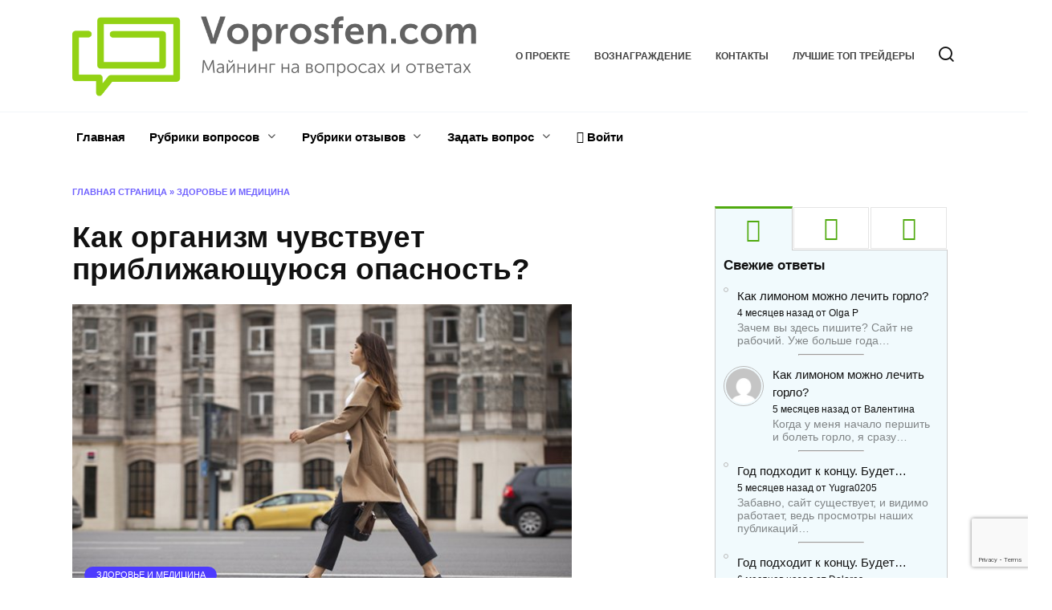

--- FILE ---
content_type: text/html; charset=UTF-8
request_url: https://voprosfen.com/15934/
body_size: 31482
content:
<!doctype html>
<html lang="ru-RU">
<head>
	<meta charset="UTF-8">
	<meta name="viewport" content="width=device-width, initial-scale=1">

	<meta name='robots' content='index, follow, max-image-preview:large, max-snippet:-1, max-video-preview:-1' />
	<style>img:is([sizes="auto" i], [sizes^="auto," i]) { contain-intrinsic-size: 3000px 1500px }</style>
	
	<title>Как организм чувствует приближающуюся опасность? - voprosfen.com</title>
	<meta name="description" content="Какие &quot;сигналы&quot; предупреждают нас о том, что может произойти?" />
	<link rel="canonical" href="https://voprosfen.com/15934/" />
	<meta property="og:locale" content="ru_RU" />
	<meta property="og:type" content="article" />
	<meta property="og:title" content="Как организм чувствует приближающуюся опасность? - voprosfen.com" />
	<meta property="og:description" content="Какие &quot;сигналы&quot; предупреждают нас о том, что может произойти?" />
	<meta property="og:url" content="https://voprosfen.com/15934/" />
	<meta property="og:site_name" content="voprosfen.com" />
	<meta property="article:published_time" content="2022-11-29T08:12:34+00:00" />
	<meta property="og:image" content="https://voprosfen.com/wp-content/uploads/2022/11/unnamed-file-24.png" />
	<meta property="og:image:width" content="622" />
	<meta property="og:image:height" content="376" />
	<meta property="og:image:type" content="image/png" />
	<meta name="author" content="Alina" />
	<meta name="twitter:card" content="summary_large_image" />
	<meta name="twitter:label1" content="Написано автором" />
	<meta name="twitter:data1" content="Alina" />
	<script type="application/ld+json" class="yoast-schema-graph">{"@context":"https://schema.org","@graph":[{"@type":"WebPage","@id":"https://voprosfen.com/15934/","url":"https://voprosfen.com/15934/","name":"Как организм чувствует приближающуюся опасность? - voprosfen.com","isPartOf":{"@id":"https://voprosfen.com/#website"},"primaryImageOfPage":{"@id":"https://voprosfen.com/15934/#primaryimage"},"image":{"@id":"https://voprosfen.com/15934/#primaryimage"},"thumbnailUrl":"https://voprosfen.com/wp-content/uploads/2022/11/unnamed-file-24.png","datePublished":"2022-11-29T08:12:34+00:00","dateModified":"2022-11-29T08:12:34+00:00","author":{"@id":"https://voprosfen.com/#/schema/person/a5670a06ae364eee64e897d6b2a952fe"},"description":"Какие \"сигналы\" предупреждают нас о том, что может произойти?","breadcrumb":{"@id":"https://voprosfen.com/15934/#breadcrumb"},"inLanguage":"ru-RU","potentialAction":[{"@type":"ReadAction","target":["https://voprosfen.com/15934/"]}]},{"@type":"ImageObject","inLanguage":"ru-RU","@id":"https://voprosfen.com/15934/#primaryimage","url":"https://voprosfen.com/wp-content/uploads/2022/11/unnamed-file-24.png","contentUrl":"https://voprosfen.com/wp-content/uploads/2022/11/unnamed-file-24.png","width":622,"height":376,"caption":"rcl-uploader:post_thumbnail"},{"@type":"BreadcrumbList","@id":"https://voprosfen.com/15934/#breadcrumb","itemListElement":[{"@type":"ListItem","position":1,"name":"Главная страница","item":"https://voprosfen.com/"},{"@type":"ListItem","position":2,"name":"Здоровье и медицина","item":"https://voprosfen.com/health/"},{"@type":"ListItem","position":3,"name":"Как организм чувствует приближающуюся опасность?"}]},{"@type":"WebSite","@id":"https://voprosfen.com/#website","url":"https://voprosfen.com/","name":"voprosfen.com","description":"","potentialAction":[{"@type":"SearchAction","target":{"@type":"EntryPoint","urlTemplate":"https://voprosfen.com/?s={search_term_string}"},"query-input":"required name=search_term_string"}],"inLanguage":"ru-RU"},{"@type":"Person","@id":"https://voprosfen.com/#/schema/person/a5670a06ae364eee64e897d6b2a952fe","name":"Alina","image":{"@type":"ImageObject","inLanguage":"ru-RU","@id":"https://voprosfen.com/#/schema/person/image/","url":"https://voprosfen.com/wp-content/uploads/rcl-uploads/avatars/118-150x150.jpg?ver=1718358013","contentUrl":"https://voprosfen.com/wp-content/uploads/rcl-uploads/avatars/118-150x150.jpg?ver=1718358013","caption":"Alina"}}]}</script>


<link rel='dns-prefetch' href='//fonts.googleapis.com' />
<style id='wp-block-library-theme-inline-css' type='text/css'>
.wp-block-audio :where(figcaption){color:#555;font-size:13px;text-align:center}.is-dark-theme .wp-block-audio :where(figcaption){color:#ffffffa6}.wp-block-audio{margin:0 0 1em}.wp-block-code{border:1px solid #ccc;border-radius:4px;font-family:Menlo,Consolas,monaco,monospace;padding:.8em 1em}.wp-block-embed :where(figcaption){color:#555;font-size:13px;text-align:center}.is-dark-theme .wp-block-embed :where(figcaption){color:#ffffffa6}.wp-block-embed{margin:0 0 1em}.blocks-gallery-caption{color:#555;font-size:13px;text-align:center}.is-dark-theme .blocks-gallery-caption{color:#ffffffa6}:root :where(.wp-block-image figcaption){color:#555;font-size:13px;text-align:center}.is-dark-theme :root :where(.wp-block-image figcaption){color:#ffffffa6}.wp-block-image{margin:0 0 1em}.wp-block-pullquote{border-bottom:4px solid;border-top:4px solid;color:currentColor;margin-bottom:1.75em}.wp-block-pullquote cite,.wp-block-pullquote footer,.wp-block-pullquote__citation{color:currentColor;font-size:.8125em;font-style:normal;text-transform:uppercase}.wp-block-quote{border-left:.25em solid;margin:0 0 1.75em;padding-left:1em}.wp-block-quote cite,.wp-block-quote footer{color:currentColor;font-size:.8125em;font-style:normal;position:relative}.wp-block-quote:where(.has-text-align-right){border-left:none;border-right:.25em solid;padding-left:0;padding-right:1em}.wp-block-quote:where(.has-text-align-center){border:none;padding-left:0}.wp-block-quote.is-large,.wp-block-quote.is-style-large,.wp-block-quote:where(.is-style-plain){border:none}.wp-block-search .wp-block-search__label{font-weight:700}.wp-block-search__button{border:1px solid #ccc;padding:.375em .625em}:where(.wp-block-group.has-background){padding:1.25em 2.375em}.wp-block-separator.has-css-opacity{opacity:.4}.wp-block-separator{border:none;border-bottom:2px solid;margin-left:auto;margin-right:auto}.wp-block-separator.has-alpha-channel-opacity{opacity:1}.wp-block-separator:not(.is-style-wide):not(.is-style-dots){width:100px}.wp-block-separator.has-background:not(.is-style-dots){border-bottom:none;height:1px}.wp-block-separator.has-background:not(.is-style-wide):not(.is-style-dots){height:2px}.wp-block-table{margin:0 0 1em}.wp-block-table td,.wp-block-table th{word-break:normal}.wp-block-table :where(figcaption){color:#555;font-size:13px;text-align:center}.is-dark-theme .wp-block-table :where(figcaption){color:#ffffffa6}.wp-block-video :where(figcaption){color:#555;font-size:13px;text-align:center}.is-dark-theme .wp-block-video :where(figcaption){color:#ffffffa6}.wp-block-video{margin:0 0 1em}:root :where(.wp-block-template-part.has-background){margin-bottom:0;margin-top:0;padding:1.25em 2.375em}
</style>
<style id='classic-theme-styles-inline-css' type='text/css'>
/*! This file is auto-generated */
.wp-block-button__link{color:#fff;background-color:#32373c;border-radius:9999px;box-shadow:none;text-decoration:none;padding:calc(.667em + 2px) calc(1.333em + 2px);font-size:1.125em}.wp-block-file__button{background:#32373c;color:#fff;text-decoration:none}
</style>
<style id='global-styles-inline-css' type='text/css'>
:root{--wp--preset--aspect-ratio--square: 1;--wp--preset--aspect-ratio--4-3: 4/3;--wp--preset--aspect-ratio--3-4: 3/4;--wp--preset--aspect-ratio--3-2: 3/2;--wp--preset--aspect-ratio--2-3: 2/3;--wp--preset--aspect-ratio--16-9: 16/9;--wp--preset--aspect-ratio--9-16: 9/16;--wp--preset--color--black: #000000;--wp--preset--color--cyan-bluish-gray: #abb8c3;--wp--preset--color--white: #ffffff;--wp--preset--color--pale-pink: #f78da7;--wp--preset--color--vivid-red: #cf2e2e;--wp--preset--color--luminous-vivid-orange: #ff6900;--wp--preset--color--luminous-vivid-amber: #fcb900;--wp--preset--color--light-green-cyan: #7bdcb5;--wp--preset--color--vivid-green-cyan: #00d084;--wp--preset--color--pale-cyan-blue: #8ed1fc;--wp--preset--color--vivid-cyan-blue: #0693e3;--wp--preset--color--vivid-purple: #9b51e0;--wp--preset--gradient--vivid-cyan-blue-to-vivid-purple: linear-gradient(135deg,rgba(6,147,227,1) 0%,rgb(155,81,224) 100%);--wp--preset--gradient--light-green-cyan-to-vivid-green-cyan: linear-gradient(135deg,rgb(122,220,180) 0%,rgb(0,208,130) 100%);--wp--preset--gradient--luminous-vivid-amber-to-luminous-vivid-orange: linear-gradient(135deg,rgba(252,185,0,1) 0%,rgba(255,105,0,1) 100%);--wp--preset--gradient--luminous-vivid-orange-to-vivid-red: linear-gradient(135deg,rgba(255,105,0,1) 0%,rgb(207,46,46) 100%);--wp--preset--gradient--very-light-gray-to-cyan-bluish-gray: linear-gradient(135deg,rgb(238,238,238) 0%,rgb(169,184,195) 100%);--wp--preset--gradient--cool-to-warm-spectrum: linear-gradient(135deg,rgb(74,234,220) 0%,rgb(151,120,209) 20%,rgb(207,42,186) 40%,rgb(238,44,130) 60%,rgb(251,105,98) 80%,rgb(254,248,76) 100%);--wp--preset--gradient--blush-light-purple: linear-gradient(135deg,rgb(255,206,236) 0%,rgb(152,150,240) 100%);--wp--preset--gradient--blush-bordeaux: linear-gradient(135deg,rgb(254,205,165) 0%,rgb(254,45,45) 50%,rgb(107,0,62) 100%);--wp--preset--gradient--luminous-dusk: linear-gradient(135deg,rgb(255,203,112) 0%,rgb(199,81,192) 50%,rgb(65,88,208) 100%);--wp--preset--gradient--pale-ocean: linear-gradient(135deg,rgb(255,245,203) 0%,rgb(182,227,212) 50%,rgb(51,167,181) 100%);--wp--preset--gradient--electric-grass: linear-gradient(135deg,rgb(202,248,128) 0%,rgb(113,206,126) 100%);--wp--preset--gradient--midnight: linear-gradient(135deg,rgb(2,3,129) 0%,rgb(40,116,252) 100%);--wp--preset--font-size--small: 19.5px;--wp--preset--font-size--medium: 20px;--wp--preset--font-size--large: 36.5px;--wp--preset--font-size--x-large: 42px;--wp--preset--font-size--normal: 22px;--wp--preset--font-size--huge: 49.5px;--wp--preset--spacing--20: 0.44rem;--wp--preset--spacing--30: 0.67rem;--wp--preset--spacing--40: 1rem;--wp--preset--spacing--50: 1.5rem;--wp--preset--spacing--60: 2.25rem;--wp--preset--spacing--70: 3.38rem;--wp--preset--spacing--80: 5.06rem;--wp--preset--shadow--natural: 6px 6px 9px rgba(0, 0, 0, 0.2);--wp--preset--shadow--deep: 12px 12px 50px rgba(0, 0, 0, 0.4);--wp--preset--shadow--sharp: 6px 6px 0px rgba(0, 0, 0, 0.2);--wp--preset--shadow--outlined: 6px 6px 0px -3px rgba(255, 255, 255, 1), 6px 6px rgba(0, 0, 0, 1);--wp--preset--shadow--crisp: 6px 6px 0px rgba(0, 0, 0, 1);}:where(.is-layout-flex){gap: 0.5em;}:where(.is-layout-grid){gap: 0.5em;}body .is-layout-flex{display: flex;}.is-layout-flex{flex-wrap: wrap;align-items: center;}.is-layout-flex > :is(*, div){margin: 0;}body .is-layout-grid{display: grid;}.is-layout-grid > :is(*, div){margin: 0;}:where(.wp-block-columns.is-layout-flex){gap: 2em;}:where(.wp-block-columns.is-layout-grid){gap: 2em;}:where(.wp-block-post-template.is-layout-flex){gap: 1.25em;}:where(.wp-block-post-template.is-layout-grid){gap: 1.25em;}.has-black-color{color: var(--wp--preset--color--black) !important;}.has-cyan-bluish-gray-color{color: var(--wp--preset--color--cyan-bluish-gray) !important;}.has-white-color{color: var(--wp--preset--color--white) !important;}.has-pale-pink-color{color: var(--wp--preset--color--pale-pink) !important;}.has-vivid-red-color{color: var(--wp--preset--color--vivid-red) !important;}.has-luminous-vivid-orange-color{color: var(--wp--preset--color--luminous-vivid-orange) !important;}.has-luminous-vivid-amber-color{color: var(--wp--preset--color--luminous-vivid-amber) !important;}.has-light-green-cyan-color{color: var(--wp--preset--color--light-green-cyan) !important;}.has-vivid-green-cyan-color{color: var(--wp--preset--color--vivid-green-cyan) !important;}.has-pale-cyan-blue-color{color: var(--wp--preset--color--pale-cyan-blue) !important;}.has-vivid-cyan-blue-color{color: var(--wp--preset--color--vivid-cyan-blue) !important;}.has-vivid-purple-color{color: var(--wp--preset--color--vivid-purple) !important;}.has-black-background-color{background-color: var(--wp--preset--color--black) !important;}.has-cyan-bluish-gray-background-color{background-color: var(--wp--preset--color--cyan-bluish-gray) !important;}.has-white-background-color{background-color: var(--wp--preset--color--white) !important;}.has-pale-pink-background-color{background-color: var(--wp--preset--color--pale-pink) !important;}.has-vivid-red-background-color{background-color: var(--wp--preset--color--vivid-red) !important;}.has-luminous-vivid-orange-background-color{background-color: var(--wp--preset--color--luminous-vivid-orange) !important;}.has-luminous-vivid-amber-background-color{background-color: var(--wp--preset--color--luminous-vivid-amber) !important;}.has-light-green-cyan-background-color{background-color: var(--wp--preset--color--light-green-cyan) !important;}.has-vivid-green-cyan-background-color{background-color: var(--wp--preset--color--vivid-green-cyan) !important;}.has-pale-cyan-blue-background-color{background-color: var(--wp--preset--color--pale-cyan-blue) !important;}.has-vivid-cyan-blue-background-color{background-color: var(--wp--preset--color--vivid-cyan-blue) !important;}.has-vivid-purple-background-color{background-color: var(--wp--preset--color--vivid-purple) !important;}.has-black-border-color{border-color: var(--wp--preset--color--black) !important;}.has-cyan-bluish-gray-border-color{border-color: var(--wp--preset--color--cyan-bluish-gray) !important;}.has-white-border-color{border-color: var(--wp--preset--color--white) !important;}.has-pale-pink-border-color{border-color: var(--wp--preset--color--pale-pink) !important;}.has-vivid-red-border-color{border-color: var(--wp--preset--color--vivid-red) !important;}.has-luminous-vivid-orange-border-color{border-color: var(--wp--preset--color--luminous-vivid-orange) !important;}.has-luminous-vivid-amber-border-color{border-color: var(--wp--preset--color--luminous-vivid-amber) !important;}.has-light-green-cyan-border-color{border-color: var(--wp--preset--color--light-green-cyan) !important;}.has-vivid-green-cyan-border-color{border-color: var(--wp--preset--color--vivid-green-cyan) !important;}.has-pale-cyan-blue-border-color{border-color: var(--wp--preset--color--pale-cyan-blue) !important;}.has-vivid-cyan-blue-border-color{border-color: var(--wp--preset--color--vivid-cyan-blue) !important;}.has-vivid-purple-border-color{border-color: var(--wp--preset--color--vivid-purple) !important;}.has-vivid-cyan-blue-to-vivid-purple-gradient-background{background: var(--wp--preset--gradient--vivid-cyan-blue-to-vivid-purple) !important;}.has-light-green-cyan-to-vivid-green-cyan-gradient-background{background: var(--wp--preset--gradient--light-green-cyan-to-vivid-green-cyan) !important;}.has-luminous-vivid-amber-to-luminous-vivid-orange-gradient-background{background: var(--wp--preset--gradient--luminous-vivid-amber-to-luminous-vivid-orange) !important;}.has-luminous-vivid-orange-to-vivid-red-gradient-background{background: var(--wp--preset--gradient--luminous-vivid-orange-to-vivid-red) !important;}.has-very-light-gray-to-cyan-bluish-gray-gradient-background{background: var(--wp--preset--gradient--very-light-gray-to-cyan-bluish-gray) !important;}.has-cool-to-warm-spectrum-gradient-background{background: var(--wp--preset--gradient--cool-to-warm-spectrum) !important;}.has-blush-light-purple-gradient-background{background: var(--wp--preset--gradient--blush-light-purple) !important;}.has-blush-bordeaux-gradient-background{background: var(--wp--preset--gradient--blush-bordeaux) !important;}.has-luminous-dusk-gradient-background{background: var(--wp--preset--gradient--luminous-dusk) !important;}.has-pale-ocean-gradient-background{background: var(--wp--preset--gradient--pale-ocean) !important;}.has-electric-grass-gradient-background{background: var(--wp--preset--gradient--electric-grass) !important;}.has-midnight-gradient-background{background: var(--wp--preset--gradient--midnight) !important;}.has-small-font-size{font-size: var(--wp--preset--font-size--small) !important;}.has-medium-font-size{font-size: var(--wp--preset--font-size--medium) !important;}.has-large-font-size{font-size: var(--wp--preset--font-size--large) !important;}.has-x-large-font-size{font-size: var(--wp--preset--font-size--x-large) !important;}
:where(.wp-block-post-template.is-layout-flex){gap: 1.25em;}:where(.wp-block-post-template.is-layout-grid){gap: 1.25em;}
:where(.wp-block-columns.is-layout-flex){gap: 2em;}:where(.wp-block-columns.is-layout-grid){gap: 2em;}
:root :where(.wp-block-pullquote){font-size: 1.5em;line-height: 1.6;}
</style>
<link rel='stylesheet' id='pcp-font-awesome-css' href='https://voprosfen.com/wp-content/plugins/smart-post-show-pro/public/assets/css/font-awesome.min.css'  media='all' />
<link rel='stylesheet' id='pcp_swiper-css' href='https://voprosfen.com/wp-content/plugins/smart-post-show-pro/public/assets/css/swiper-bundle.min.css'  media='all' />
<link rel='stylesheet' id='pcp-bxslider-css' href='https://voprosfen.com/wp-content/plugins/smart-post-show-pro/public/assets/css/jquery.bxslider.min.css'  media='all' />
<link rel='stylesheet' id='pcp-likes-css' href='https://voprosfen.com/wp-content/plugins/smart-post-show-pro/public/assets/css/pcp-likes-public.min.css'  media='all' />
<link rel='stylesheet' id='pcp-popup-css' href='https://voprosfen.com/wp-content/plugins/smart-post-show-pro/public/assets/css/magnific-popup.min.css'  media='all' />
<link rel='stylesheet' id='pcp-style-css' href='https://voprosfen.com/wp-content/plugins/smart-post-show-pro/public/assets/css/style.min.css'  media='all' />
<style id='pcp-style-inline-css' type='text/css'>
#pcp_wrapper-3393 .sp-pcp-row{ margin-right: -5px;margin-left: -5px;}#pcp_wrapper-3393 .sp-pcp-row [class*='sp-pcp-col-']{padding-right: 5px;padding-left: 5px;padding-bottom: 10px;}.pcp-wrapper-3393 .sp-pcp-title a,.pcp-modal-3393 .sp-pcp-title, .pcp-wrapper-3393 .pcp-collapse-header a{text-align: left;text-transform: none;font-size: 20px;line-height: 24px;letter-spacing: 0px;color: #111;display: inherit;}.pcp-wrapper-3393 .sp-pcp-title, .pcp-modal-3393 .sp-pcp-title {margin: 0px 0px 9px 0px;}.pcp-wrapper-3393 .pcp-collapse-header a{display: inline-block;}.pcp-modal-3393 .sp-pcp-title{text-align: left;color: #111; display: block;}.pcp-wrapper-3393 .sp-pcp-title a:hover,.pcp-wrapper-3393 .pcp-collapse-header:hover a{color: #e1624b;}.pcp-modal-3393 .sp-pcp-post-content{color: #444;}#pcp_wrapper-3393 .sp-pcp-post  {border: 0px solid #e2e2e2;}#pcp_wrapper-3393 .sp-pcp-post  {border-radius: 0;}#pcp_wrapper-3393 .sp-pcp-post{background-color: transparent;}#pcp_wrapper-3393 .sp-pcp-post  {padding: 0 0 0 0;}#pcp_wrapper-3393 .sp-pcp-post-details  {padding: 0 0 0 0;}#pcp_wrapper-3393 .sp-pcp-post .pcp-post-thumb-wrapper{border-radius: 0px;margin: 0px 0px 11px 0px;}.pcp-modal-3393 .sp-pcp-post .sp-pcp-post-thumb-area {margin: 0px 0px 11px 0px;}#pcp_wrapper-3393 .sp-overlay.sp-pcp-post .pcp-post-thumb-wrapper,#pcp_wrapper-3393 .left-thumb.sp-pcp-post .pcp-post-thumb-wrapper,#pcp_wrapper-3393 .right-thumb.sp-pcp-post .pcp-post-thumb-wrapper,#pcp_wrapper-3393 .sp-pcp-content-box.sp-pcp-post .pcp-post-thumb-wrapper{margin: 0;}#pcp_wrapper-3393 .pcp-post-thumb-wrapper{border: 0px solid #dddddd;}.pcp-wrapper-3393 .sp_pcp_cf_list,.pcp-popup-3393 .sp_pcp_cf_list{text-align: left;text-transform: none;font-size: 14px;line-height: 18px;letter-spacing: 0px;color: #888;margin: 0px 0px 15px 0px;}.pcp-popup-3393 .sp_pcp_cf_list{color: #888;}.pcp-wrapper-3393 .sp-pcp-post-meta li,.pcp-wrapper-3393 .sp-pcp-post-meta ul,.pcp-wrapper-3393 .sp-pcp-post-meta li a,.pcp-popup-3393 .sp-pcp-post-meta ul,.pcp-popup-3393 .sp-pcp-post-meta li,.pcp-popup-3393 .sp-pcp-post-meta li a{text-transform: none;font-size: 14px;line-height: 16px;letter-spacing: 0px;color: #888;}.pcp-popup-3393 .sp-pcp-post-meta ul,.pcp-popup-3393 .sp-pcp-post-meta li,.pcp-popup-3393 .sp-pcp-post-meta li a {color: #888;}.pcp-modal-3393 .sp-pcp-post-meta,.pcp-wrapper-3393 .sp-pcp-post-meta{margin: 0px 0px 9px 0px;text-align: left;}.pcp-wrapper-3393 .sp-pcp-post-meta li a:hover,.pcp-popup-3393 .sp-pcp-post-meta li a:hover{color: #e1624b;}#pcp_wrapper-3393 .pcp-post-pagination .page-numbers.current, #pcp_wrapper-3393 .pcp-post-pagination a.active , #pcp_wrapper-3393 .pcp-post-pagination a:hover{ color: #ffffff; background: #e1624b; border-color: #e1624b; }#pcp_wrapper-3393 .pcp-post-pagination,#pcp_wrapper-3393 .pcp-load-more,#pcp_wrapper-3393 .pcp-infinite-scroll-loader{ text-align: left; }#pcp_wrapper-3393 .pcp-post-pagination .page-numbers, .pcp-post-pagination a{ background: #ffffff; color:#5e5e5e; border-color: #bbbbbb; }#pcp_wrapper-3393 .pcp-load-more button{ background: #ffffff; color: #5e5e5e; }#pcp_wrapper-3393 .pcp-load-more button{ background: #e1624b; color: #ffffff; }#pcp_wrapper-3393 .pcp-author-filter.pcp-bar.fl_button input~div,#pcp_wrapper-3393 .pcp-filter-bar .pcp-filter-by.pcp-bar.fl_button input~div, .pcp-order-by.pcp-bar.fl-btn input~div,#pcp_wrapper-3393 .pcp-order.pcp-bar.fl-btn input~div { background: #ffffff; color:#5e5e5e; border-color: #bbbbbb; }#pcp_wrapper-3393 .pcp-author-filter.pcp-bar.fl_button input:checked~div,#pcp_wrapper-3393 .pcp-filter-bar .pcp-filter-by.pcp-bar.fl_button input:checked~div, .pcp-order-by.pcp-bar.fl-btn input:checked~div,#pcp_wrapper-3393 .pcp-order.pcp-bar.fl-btn input:checked~div{ color: #ffffff; background: #e1624b; border-color: #e1624b; }#pcp_wrapper-3393 .pcp-author-filter.pcp-bar.fl_button input:hover~div,#pcp_wrapper-3393 .pcp-filter-bar .pcp-filter-by.pcp-bar.fl_button input:hover~div, .pcp-order-by.pcp-bar.fl-btn input:hover~div,#pcp_wrapper-3393 .pcp-order.pcp-bar.fl-btn input:hover~div{ color: #ffffff; background: #e1624b; border-color: #e1624b; }#pcp_wrapper-3393 .pcp-shuffle-filter .taxonomy-group{ margin: 0px 0px 30px 0px; } #pcp_wrapper-3393 .pcp-shuffle-filter .pcp-button{ background: transparent; color: #444444; margin: 0px 8px 8px 0px; border: 2px solid #bbbbbb; } #pcp_wrapper-3393 .pcp-shuffle-filter .pcp-button:hover, #pcp_wrapper-3393 .pcp-shuffle-filter .pcp-button.is-active { background: #e1624b; color: #ffffff; border: 2px solid #e1624b; } @media (max-width: 768px) {.pcp-wrapper-3393 .sp-pcp-title a{ font-size: 18px; line-height: 22px; }.pcp-wrapper-3393 .sp-pcp-post-meta li, .pcp-wrapper-3393 .sp-pcp-post-meta li a { font-size: 14px; line-height: 16px; } .pcp-wrapper-3393 .sp_pcp_cf_list{ font-size: 14px; line-height: 18px; } }@media (max-width: 420px) {.pcp-wrapper-3393 .sp-pcp-title a{ font-size: 16px; line-height: 20px; }.pcp-wrapper-3393 .sp-pcp-post-meta li, .pcp-wrapper-3393 .sp-pcp-post-meta li a{ font-size: 12px; line-height: 16px; } .pcp-wrapper-3393 .sp_pcp_cf_list{ font-size: 12px; line-height: 16px; } }#pcp_wrapper-3121 .sp-pcp-row{ margin-right: -5px;margin-left: -5px;}#pcp_wrapper-3121 .sp-pcp-row [class*='sp-pcp-col-']{padding-right: 5px;padding-left: 5px;padding-bottom: 10px;}.pcp-wrapper-3121 .sp-pcp-title a,.pcp-modal-3121 .sp-pcp-title, .pcp-wrapper-3121 .pcp-collapse-header a{text-align: left;text-transform: none;font-size: 20px;line-height: 24px;letter-spacing: 0px;color: #111;display: inherit;}.pcp-wrapper-3121 .sp-pcp-title, .pcp-modal-3121 .sp-pcp-title {margin: 0px 0px 9px 0px;}.pcp-wrapper-3121 .pcp-collapse-header a{display: inline-block;}.pcp-modal-3121 .sp-pcp-title{text-align: left;color: #111; display: block;}.pcp-wrapper-3121 .sp-pcp-title a:hover,.pcp-wrapper-3121 .pcp-collapse-header:hover a{color: #e1624b;}.pcp-modal-3121 .sp-pcp-post-content{color: #444;}#pcp_wrapper-3121 .sp-pcp-post  {border: 0px solid #e2e2e2;}#pcp_wrapper-3121 .sp-pcp-post  {border-radius: 0;}#pcp_wrapper-3121 .sp-pcp-post{background-color: transparent;}#pcp_wrapper-3121 .sp-pcp-post  {padding: 0 0 0 0;}#pcp_wrapper-3121 .sp-pcp-post-details  {padding: 0 0 0 0;}#pcp_wrapper-3121 .sp-pcp-post .pcp-post-thumb-wrapper{border-radius: 0px;margin: 0px 0px 11px 0px;}.pcp-modal-3121 .sp-pcp-post .sp-pcp-post-thumb-area {margin: 0px 0px 11px 0px;}#pcp_wrapper-3121 .sp-overlay.sp-pcp-post .pcp-post-thumb-wrapper,#pcp_wrapper-3121 .left-thumb.sp-pcp-post .pcp-post-thumb-wrapper,#pcp_wrapper-3121 .right-thumb.sp-pcp-post .pcp-post-thumb-wrapper,#pcp_wrapper-3121 .sp-pcp-content-box.sp-pcp-post .pcp-post-thumb-wrapper{margin: 0;}#pcp_wrapper-3121 .pcp-post-thumb-wrapper{border: 0px solid #dddddd;}.pcp-wrapper-3121 .sp_pcp_cf_list,.pcp-popup-3121 .sp_pcp_cf_list{text-align: left;text-transform: none;font-size: 14px;line-height: 18px;letter-spacing: 0px;color: #888;margin: 0px 0px 15px 0px;}.pcp-popup-3121 .sp_pcp_cf_list{color: #888;}.pcp-wrapper-3121 .sp-pcp-post-meta li,.pcp-wrapper-3121 .sp-pcp-post-meta ul,.pcp-wrapper-3121 .sp-pcp-post-meta li a,.pcp-popup-3121 .sp-pcp-post-meta ul,.pcp-popup-3121 .sp-pcp-post-meta li,.pcp-popup-3121 .sp-pcp-post-meta li a{text-transform: none;font-size: 14px;line-height: 16px;letter-spacing: 0px;color: #888;}.pcp-popup-3121 .sp-pcp-post-meta ul,.pcp-popup-3121 .sp-pcp-post-meta li,.pcp-popup-3121 .sp-pcp-post-meta li a {color: #888;}.pcp-modal-3121 .sp-pcp-post-meta,.pcp-wrapper-3121 .sp-pcp-post-meta{margin: 0px 0px 9px 0px;text-align: left;}.pcp-wrapper-3121 .sp-pcp-post-meta li a:hover,.pcp-popup-3121 .sp-pcp-post-meta li a:hover{color: #e1624b;}#pcp_wrapper-3121 .pcp-post-pagination .page-numbers.current, #pcp_wrapper-3121 .pcp-post-pagination a.active , #pcp_wrapper-3121 .pcp-post-pagination a:hover{ color: #ffffff; background: #e1624b; border-color: #e1624b; }#pcp_wrapper-3121 .pcp-post-pagination,#pcp_wrapper-3121 .pcp-load-more,#pcp_wrapper-3121 .pcp-infinite-scroll-loader{ text-align: left; }#pcp_wrapper-3121 .pcp-post-pagination .page-numbers, .pcp-post-pagination a{ background: #ffffff; color:#5e5e5e; border-color: #bbbbbb; }#pcp_wrapper-3121 .pcp-load-more button{ background: #ffffff; color: #5e5e5e; }#pcp_wrapper-3121 .pcp-load-more button{ background: #e1624b; color: #ffffff; }#pcp_wrapper-3121 .pcp-author-filter.pcp-bar.fl_button input~div,#pcp_wrapper-3121 .pcp-filter-bar .pcp-filter-by.pcp-bar.fl_button input~div, .pcp-order-by.pcp-bar.fl-btn input~div,#pcp_wrapper-3121 .pcp-order.pcp-bar.fl-btn input~div { background: #ffffff; color:#5e5e5e; border-color: #bbbbbb; }#pcp_wrapper-3121 .pcp-author-filter.pcp-bar.fl_button input:checked~div,#pcp_wrapper-3121 .pcp-filter-bar .pcp-filter-by.pcp-bar.fl_button input:checked~div, .pcp-order-by.pcp-bar.fl-btn input:checked~div,#pcp_wrapper-3121 .pcp-order.pcp-bar.fl-btn input:checked~div{ color: #ffffff; background: #e1624b; border-color: #e1624b; }#pcp_wrapper-3121 .pcp-author-filter.pcp-bar.fl_button input:hover~div,#pcp_wrapper-3121 .pcp-filter-bar .pcp-filter-by.pcp-bar.fl_button input:hover~div, .pcp-order-by.pcp-bar.fl-btn input:hover~div,#pcp_wrapper-3121 .pcp-order.pcp-bar.fl-btn input:hover~div{ color: #ffffff; background: #e1624b; border-color: #e1624b; }#pcp_wrapper-3121 .pcp-shuffle-filter .taxonomy-group{ margin: 0px 0px 30px 0px; } #pcp_wrapper-3121 .pcp-shuffle-filter .pcp-button{ background: transparent; color: #444444; margin: 0px 8px 8px 0px; border: 2px solid #bbbbbb; } #pcp_wrapper-3121 .pcp-shuffle-filter .pcp-button:hover, #pcp_wrapper-3121 .pcp-shuffle-filter .pcp-button.is-active { background: #e1624b; color: #ffffff; border: 2px solid #e1624b; } @media (max-width: 768px) {.pcp-wrapper-3121 .sp-pcp-title a{ font-size: 18px; line-height: 22px; }.pcp-wrapper-3121 .sp-pcp-post-meta li, .pcp-wrapper-3121 .sp-pcp-post-meta li a { font-size: 14px; line-height: 16px; } .pcp-wrapper-3121 .sp_pcp_cf_list{ font-size: 14px; line-height: 18px; } }@media (max-width: 420px) {.pcp-wrapper-3121 .sp-pcp-title a{ font-size: 16px; line-height: 20px; }.pcp-wrapper-3121 .sp-pcp-post-meta li, .pcp-wrapper-3121 .sp-pcp-post-meta li a{ font-size: 12px; line-height: 16px; } .pcp-wrapper-3121 .sp_pcp_cf_list{ font-size: 12px; line-height: 16px; } }
@media (min-width: 1200px) {
  .sp-pcp-row .sp-pcp-col-xl-1 {
    flex: 0 0 100%;
    max-width: 100%;
  }
  .sp-pcp-row .sp-pcp-col-xl-2 {
    flex: 0 0 50%;
    max-width: 50%;
  }
  .sp-pcp-row .sp-pcp-col-xl-3 {
    flex: 0 0 33.22222222%;
    max-width: 33.22222222%;
  }
  .sp-pcp-row .sp-pcp-col-xl-4 {
    flex: 0 0 25%;
    max-width: 25%;
  }
  .sp-pcp-row .sp-pcp-col-xl-5 {
    flex: 0 0 20%;
    max-width: 20%;
  }
  .sp-pcp-row .sp-pcp-col-xl-6 {
    flex: 0 0 16.66666666666667%;
    max-width: 16.66666666666667%;
  }
  .sp-pcp-row .sp-pcp-col-xl-7 {
    flex: 0 0 14.28571428%;
    max-width: 14.28571428%;
  }
  .sp-pcp-row .sp-pcp-col-xl-8 {
    flex: 0 0 12.5%;
    max-width: 12.5%;
  }
}

@media (max-width: 1200px) {
  .sp-pcp-row .sp-pcp-col-lg-1 {
    flex: 0 0 100%;
    max-width: 100%;
  }
  .sp-pcp-row .sp-pcp-col-lg-2 {
    flex: 0 0 50%;
    max-width: 50%;
  }
  .sp-pcp-row .sp-pcp-col-lg-3 {
    flex: 0 0 33.22222222%;
    max-width: 33.22222222%;
  }
  .sp-pcp-row .sp-pcp-col-lg-4 {
    flex: 0 0 25%;
    max-width: 25%;
  }
  .sp-pcp-row .sp-pcp-col-lg-5 {
    flex: 0 0 20%;
    max-width: 20%;
  }
  .sp-pcp-row .sp-pcp-col-lg-6 {
    flex: 0 0 16.66666666666667%;
    max-width: 16.66666666666667%;
  }
  .sp-pcp-row .sp-pcp-col-lg-7 {
    flex: 0 0 14.28571428%;
    max-width: 14.28571428%;
  }
  .sp-pcp-row .sp-pcp-col-lg-8 {
    flex: 0 0 12.5%;
    max-width: 12.5%;
  }
}

@media (max-width: 992px) {
  .sp-pcp-row .sp-pcp-col-md-1 {
    flex: 0 0 100%;
    max-width: 100%;
  }
  .sp-pcp-row .sp-pcp-col-md-2 {
    flex: 0 0 50%;
    max-width: 50%;
  }
  .sp-pcp-row .sp-pcp-col-md-2-5 {
    flex: 0 0 75%;
    max-width: 75%;
  }
  .sp-pcp-row .sp-pcp-col-md-3 {
    flex: 0 0 33.333%;
    max-width: 33.333%;
  }
  .sp-pcp-row .sp-pcp-col-md-4 {
    flex: 0 0 25%;
    max-width: 25%;
  }
  .sp-pcp-row .sp-pcp-col-md-5 {
    flex: 0 0 20%;
    max-width: 20%;
  }
  .sp-pcp-row .sp-pcp-col-md-6 {
    flex: 0 0 16.66666666666667%;
    max-width: 16.66666666666667%;
  }
  .sp-pcp-row .sp-pcp-col-md-7 {
    flex: 0 0 14.28571428%;
    max-width: 14.28571428%;
  }
  .sp-pcp-row .sp-pcp-col-md-8 {
    flex: 0 0 12.5%;
    max-width: 12.5%;
  }
}

@media (max-width: 768px) {
  .sp-pcp-row .sp-pcp-col-sm-1 {
    flex: 0 0 100%;
    max-width: 100%;
  }
  .sp-pcp-row .sp-pcp-col-sm-2 {
    flex: 0 0 50%;
    max-width: 50%;
  }
  .sp-pcp-row .sp-pcp-col-sm-2-5 {
    flex: 0 0 75%;
    max-width: 75%;
  }
  .sp-pcp-row .sp-pcp-col-sm-3 {
    flex: 0 0 33.333%;
    max-width: 33.333%;
  }
  .sp-pcp-row .sp-pcp-col-sm-4 {
    flex: 0 0 25%;
    max-width: 25%;
  }
  .sp-pcp-row .sp-pcp-col-sm-5 {
    flex: 0 0 20%;
    max-width: 20%;
  }
  .sp-pcp-row .sp-pcp-col-sm-6 {
    flex: 0 0 16.66666666666667%;
    max-width: 16.66666666666667%;
  }
  .sp-pcp-row .sp-pcp-col-sm-7 {
    flex: 0 0 14.28571428%;
    max-width: 14.28571428%;
  }
  .sp-pcp-row .sp-pcp-col-sm-8 {
    flex: 0 0 12.5%;
    max-width: 12.5%;
  }
}
.pcp-post-pagination.pcp-on-mobile {
  display: none;
}
@media (max-width: 576px) {
  .sp-pcp-row .sp-pcp-col-xs-1 {
    flex: 0 0 100%;
    max-width: 100%;
  }
  .sp-pcp-row .sp-pcp-col-xs-2 {
    flex: 0 0 50%;
    max-width: 50%;
  }
  .sp-pcp-row .sp-pcp-col-xs-3 {
    flex: 0 0 33.22222222%;
    max-width: 33.22222222%;
  }
  .sp-pcp-row .sp-pcp-col-xs-4 {
    flex: 0 0 25%;
    max-width: 25%;
  }
  .sp-pcp-row .sp-pcp-col-xs-5 {
    flex: 0 0 20%;
    max-width: 20%;
  }
  .sp-pcp-row .sp-pcp-col-xs-6 {
    flex: 0 0 16.66666666666667%;
    max-width: 16.66666666666667%;
  }
  .sp-pcp-row .sp-pcp-col-xs-7 {
    flex: 0 0 14.28571428%;
    max-width: 14.28571428%;
  }
  .sp-pcp-row .sp-pcp-col-xs-8 {
    flex: 0 0 12.5%;
    max-width: 12.5%;
  }
  .pcp-post-pagination.pcp-on-mobile:not(.pcp-hide) {
    display: block;
  }
  .pcp-post-pagination:not(.pcp-on-mobile) {
    display: none;
  }
}

</style>
<link rel='stylesheet' id='pcp-google-fonts-css' href='//fonts.googleapis.com/css?family'  media='' />
<link rel='stylesheet' id='widgetopts-styles-css' href='https://voprosfen.com/wp-content/plugins/widget-options/assets/css/widget-options.css'  media='all' />
<link rel='stylesheet' id='rcl-awesome-css' href='https://voprosfen.com/wp-content/plugins/wp-recall/assets/rcl-awesome/rcl-awesome.min.css'  media='all' />
<link rel='stylesheet' id='animate-css-css' href='https://voprosfen.com/wp-content/plugins/wp-recall/assets/css/animate-css/animate.min.css'  media='all' />
<link rel='stylesheet' id='rcl-core-css' href='https://voprosfen.com/wp-content/plugins/wp-recall/assets/css/core.css'  media='all' />
<link rel='stylesheet' id='rcl-users-list-css' href='https://voprosfen.com/wp-content/plugins/wp-recall/assets/css/users.css'  media='all' />
<link rel='stylesheet' id='rcl-register-form-css' href='https://voprosfen.com/wp-content/plugins/wp-recall/assets/css/regform.css'  media='all' />
<link rel='stylesheet' id='rcl-rating-system-css' href='https://voprosfen.com/wp-content/plugins/wp-recall/add-on/rating-system/style.css'  media='all' />
<link rel='stylesheet' id='rcl-publics-css' href='https://voprosfen.com/wp-content/plugins/wp-recall/add-on/publicpost/style.css'  media='all' />
<link rel='stylesheet' id='rcl-user-account-css' href='https://voprosfen.com/wp-content/plugins/wp-recall/add-on/user-balance/assets/css/style.css'  media='all' />
<link rel='stylesheet' id='rcl-wallet-css' href='https://voprosfen.com/wp-content/wp-recall/add-on/money-wallet/style.css'  media='all' />
<link rel='stylesheet' id='pick-up-style-css' href='https://voprosfen.com/wp-content/wp-recall/add-on/pick-up-post/style.css'  media='all' />
<link rel='stylesheet' id='rcl-notifications-css' href='https://voprosfen.com/wp-content/wp-recall/add-on/notification/style.css'  media='all' />
<link rel='stylesheet' id='rcl-complaints-styles-css' href='https://voprosfen.com/wp-content/wp-recall/add-on/rcl-complaints-system/assets/style.css'  media='all' />
<link rel='stylesheet' id='wpdiscuz-frontend-css-css' href='https://voprosfen.com/wp-content/plugins/wpdiscuz/themes/default/style.css'  media='all' />
<style id='wpdiscuz-frontend-css-inline-css' type='text/css'>
 #wpdcom .wpd-blog-administrator .wpd-comment-label{color:#ffffff;background-color:#00B38F;border:none}#wpdcom .wpd-blog-administrator .wpd-comment-author, #wpdcom .wpd-blog-administrator .wpd-comment-author a{color:#00B38F}#wpdcom.wpd-layout-1 .wpd-comment .wpd-blog-administrator .wpd-avatar img{border-color:#00B38F}#wpdcom.wpd-layout-2 .wpd-comment.wpd-reply .wpd-comment-wrap.wpd-blog-administrator{border-left:3px solid #00B38F}#wpdcom.wpd-layout-2 .wpd-comment .wpd-blog-administrator .wpd-avatar img{border-bottom-color:#00B38F}#wpdcom.wpd-layout-3 .wpd-blog-administrator .wpd-comment-subheader{border-top:1px dashed #00B38F}#wpdcom.wpd-layout-3 .wpd-reply .wpd-blog-administrator .wpd-comment-right{border-left:1px solid #00B38F}#wpdcom .wpd-blog-editor .wpd-comment-label{color:#ffffff;background-color:#00B38F;border:none}#wpdcom .wpd-blog-editor .wpd-comment-author, #wpdcom .wpd-blog-editor .wpd-comment-author a{color:#00B38F}#wpdcom.wpd-layout-1 .wpd-comment .wpd-blog-editor .wpd-avatar img{border-color:#00B38F}#wpdcom.wpd-layout-2 .wpd-comment.wpd-reply .wpd-comment-wrap.wpd-blog-editor{border-left:3px solid #00B38F}#wpdcom.wpd-layout-2 .wpd-comment .wpd-blog-editor .wpd-avatar img{border-bottom-color:#00B38F}#wpdcom.wpd-layout-3 .wpd-blog-editor .wpd-comment-subheader{border-top:1px dashed #00B38F}#wpdcom.wpd-layout-3 .wpd-reply .wpd-blog-editor .wpd-comment-right{border-left:1px solid #00B38F}#wpdcom .wpd-blog-author .wpd-comment-label{color:#ffffff;background-color:#00B38F;border:none}#wpdcom .wpd-blog-author .wpd-comment-author, #wpdcom .wpd-blog-author .wpd-comment-author a{color:#00B38F}#wpdcom.wpd-layout-1 .wpd-comment .wpd-blog-author .wpd-avatar img{border-color:#00B38F}#wpdcom.wpd-layout-2 .wpd-comment .wpd-blog-author .wpd-avatar img{border-bottom-color:#00B38F}#wpdcom.wpd-layout-3 .wpd-blog-author .wpd-comment-subheader{border-top:1px dashed #00B38F}#wpdcom.wpd-layout-3 .wpd-reply .wpd-blog-author .wpd-comment-right{border-left:1px solid #00B38F}#wpdcom .wpd-blog-contributor .wpd-comment-label{color:#ffffff;background-color:#00B38F;border:none}#wpdcom .wpd-blog-contributor .wpd-comment-author, #wpdcom .wpd-blog-contributor .wpd-comment-author a{color:#00B38F}#wpdcom.wpd-layout-1 .wpd-comment .wpd-blog-contributor .wpd-avatar img{border-color:#00B38F}#wpdcom.wpd-layout-2 .wpd-comment .wpd-blog-contributor .wpd-avatar img{border-bottom-color:#00B38F}#wpdcom.wpd-layout-3 .wpd-blog-contributor .wpd-comment-subheader{border-top:1px dashed #00B38F}#wpdcom.wpd-layout-3 .wpd-reply .wpd-blog-contributor .wpd-comment-right{border-left:1px solid #00B38F}#wpdcom .wpd-blog-subscriber .wpd-comment-label{color:#ffffff;background-color:#00B38F;border:none}#wpdcom .wpd-blog-subscriber .wpd-comment-author, #wpdcom .wpd-blog-subscriber .wpd-comment-author a{color:#00B38F}#wpdcom.wpd-layout-2 .wpd-comment .wpd-blog-subscriber .wpd-avatar img{border-bottom-color:#00B38F}#wpdcom.wpd-layout-3 .wpd-blog-subscriber .wpd-comment-subheader{border-top:1px dashed #00B38F}#wpdcom .wpd-blog-need-confirm .wpd-comment-label{color:#ffffff;background-color:#00B38F;border:none}#wpdcom .wpd-blog-need-confirm .wpd-comment-author, #wpdcom .wpd-blog-need-confirm .wpd-comment-author a{color:#00B38F}#wpdcom.wpd-layout-1 .wpd-comment .wpd-blog-need-confirm .wpd-avatar img{border-color:#00B38F}#wpdcom.wpd-layout-2 .wpd-comment .wpd-blog-need-confirm .wpd-avatar img{border-bottom-color:#00B38F}#wpdcom.wpd-layout-3 .wpd-blog-need-confirm .wpd-comment-subheader{border-top:1px dashed #00B38F}#wpdcom.wpd-layout-3 .wpd-reply .wpd-blog-need-confirm .wpd-comment-right{border-left:1px solid #00B38F}#wpdcom .wpd-blog-banned .wpd-comment-label{color:#ffffff;background-color:#00B38F;border:none}#wpdcom .wpd-blog-banned .wpd-comment-author, #wpdcom .wpd-blog-banned .wpd-comment-author a{color:#00B38F}#wpdcom.wpd-layout-1 .wpd-comment .wpd-blog-banned .wpd-avatar img{border-color:#00B38F}#wpdcom.wpd-layout-2 .wpd-comment .wpd-blog-banned .wpd-avatar img{border-bottom-color:#00B38F}#wpdcom.wpd-layout-3 .wpd-blog-banned .wpd-comment-subheader{border-top:1px dashed #00B38F}#wpdcom.wpd-layout-3 .wpd-reply .wpd-blog-banned .wpd-comment-right{border-left:1px solid #00B38F}#wpdcom .wpd-blog-wpseo_manager .wpd-comment-label{color:#ffffff;background-color:#00B38F;border:none}#wpdcom .wpd-blog-wpseo_manager .wpd-comment-author, #wpdcom .wpd-blog-wpseo_manager .wpd-comment-author a{color:#00B38F}#wpdcom.wpd-layout-1 .wpd-comment .wpd-blog-wpseo_manager .wpd-avatar img{border-color:#00B38F}#wpdcom.wpd-layout-2 .wpd-comment .wpd-blog-wpseo_manager .wpd-avatar img{border-bottom-color:#00B38F}#wpdcom.wpd-layout-3 .wpd-blog-wpseo_manager .wpd-comment-subheader{border-top:1px dashed #00B38F}#wpdcom.wpd-layout-3 .wpd-reply .wpd-blog-wpseo_manager .wpd-comment-right{border-left:1px solid #00B38F}#wpdcom .wpd-blog-wpseo_editor .wpd-comment-label{color:#ffffff;background-color:#00B38F;border:none}#wpdcom .wpd-blog-wpseo_editor .wpd-comment-author, #wpdcom .wpd-blog-wpseo_editor .wpd-comment-author a{color:#00B38F}#wpdcom.wpd-layout-1 .wpd-comment .wpd-blog-wpseo_editor .wpd-avatar img{border-color:#00B38F}#wpdcom.wpd-layout-2 .wpd-comment .wpd-blog-wpseo_editor .wpd-avatar img{border-bottom-color:#00B38F}#wpdcom.wpd-layout-3 .wpd-blog-wpseo_editor .wpd-comment-subheader{border-top:1px dashed #00B38F}#wpdcom.wpd-layout-3 .wpd-reply .wpd-blog-wpseo_editor .wpd-comment-right{border-left:1px solid #00B38F}#wpdcom .wpd-blog-post_author .wpd-comment-label{color:#ffffff;background-color:#00B38F;border:none}#wpdcom .wpd-blog-post_author .wpd-comment-author, #wpdcom .wpd-blog-post_author .wpd-comment-author a{color:#00B38F}#wpdcom .wpd-blog-post_author .wpd-avatar img{border-color:#00B38F}#wpdcom.wpd-layout-1 .wpd-comment .wpd-blog-post_author .wpd-avatar img{border-color:#00B38F}#wpdcom.wpd-layout-2 .wpd-comment.wpd-reply .wpd-comment-wrap.wpd-blog-post_author{border-left:3px solid #00B38F}#wpdcom.wpd-layout-2 .wpd-comment .wpd-blog-post_author .wpd-avatar img{border-bottom-color:#00B38F}#wpdcom.wpd-layout-3 .wpd-blog-post_author .wpd-comment-subheader{border-top:1px dashed #00B38F}#wpdcom.wpd-layout-3 .wpd-reply .wpd-blog-post_author .wpd-comment-right{border-left:1px solid #00B38F}#wpdcom .wpd-blog-guest .wpd-comment-label{color:#ffffff;background-color:#00B38F;border:none}#wpdcom .wpd-blog-guest .wpd-comment-author, #wpdcom .wpd-blog-guest .wpd-comment-author a{color:#00B38F}#wpdcom.wpd-layout-3 .wpd-blog-guest .wpd-comment-subheader{border-top:1px dashed #00B38F}#comments, #respond, .comments-area, #wpdcom{}#wpdcom .ql-editor > *{color:#777777}#wpdcom .ql-editor::before{}#wpdcom .ql-toolbar{border:1px solid #DDDDDD;border-top:none}#wpdcom .ql-container{border:1px solid #DDDDDD;border-bottom:none}#wpdcom .wpd-form-row .wpdiscuz-item input[type="text"], #wpdcom .wpd-form-row .wpdiscuz-item input[type="email"], #wpdcom .wpd-form-row .wpdiscuz-item input[type="url"], #wpdcom .wpd-form-row .wpdiscuz-item input[type="color"], #wpdcom .wpd-form-row .wpdiscuz-item input[type="date"], #wpdcom .wpd-form-row .wpdiscuz-item input[type="datetime"], #wpdcom .wpd-form-row .wpdiscuz-item input[type="datetime-local"], #wpdcom .wpd-form-row .wpdiscuz-item input[type="month"], #wpdcom .wpd-form-row .wpdiscuz-item input[type="number"], #wpdcom .wpd-form-row .wpdiscuz-item input[type="time"], #wpdcom textarea, #wpdcom select{border:1px solid #DDDDDD;color:#777777}#wpdcom .wpd-form-row .wpdiscuz-item textarea{border:1px solid #DDDDDD}#wpdcom input::placeholder, #wpdcom textarea::placeholder, #wpdcom input::-moz-placeholder, #wpdcom textarea::-webkit-input-placeholder{}#wpdcom .wpd-comment-text{color:#777777}#wpdcom .wpd-thread-head .wpd-thread-info{border-bottom:2px solid #00B38F}#wpdcom .wpd-thread-head .wpd-thread-info.wpd-reviews-tab svg{fill:#00B38F}#wpdcom .wpd-thread-head .wpdiscuz-user-settings{border-bottom:2px solid #00B38F}#wpdcom .wpd-thread-head .wpdiscuz-user-settings:hover{color:#00B38F}#wpdcom .wpd-comment .wpd-follow-link:hover{color:#00B38F}#wpdcom .wpd-comment-status .wpd-sticky{color:#00B38F}#wpdcom .wpd-thread-filter .wpdf-active{color:#00B38F;border-bottom-color:#00B38F}#wpdcom .wpd-comment-info-bar{border:1px dashed #33c3a6;background:#e6f8f4}#wpdcom .wpd-comment-info-bar .wpd-current-view i{color:#00B38F}#wpdcom .wpd-filter-view-all:hover{background:#00B38F}#wpdcom .wpdiscuz-item .wpdiscuz-rating > label{color:#DDDDDD}#wpdcom .wpdiscuz-item .wpdiscuz-rating:not(:checked) > label:hover, .wpdiscuz-rating:not(:checked) > label:hover ~ label{}#wpdcom .wpdiscuz-item .wpdiscuz-rating > input ~ label:hover, #wpdcom .wpdiscuz-item .wpdiscuz-rating > input:not(:checked) ~ label:hover ~ label, #wpdcom .wpdiscuz-item .wpdiscuz-rating > input:not(:checked) ~ label:hover ~ label{color:#FFED85}#wpdcom .wpdiscuz-item .wpdiscuz-rating > input:checked ~ label:hover, #wpdcom .wpdiscuz-item .wpdiscuz-rating > input:checked ~ label:hover, #wpdcom .wpdiscuz-item .wpdiscuz-rating > label:hover ~ input:checked ~ label, #wpdcom .wpdiscuz-item .wpdiscuz-rating > input:checked + label:hover ~ label, #wpdcom .wpdiscuz-item .wpdiscuz-rating > input:checked ~ label:hover ~ label, .wpd-custom-field .wcf-active-star, #wpdcom .wpdiscuz-item .wpdiscuz-rating > input:checked ~ label{color:#FFD700}#wpd-post-rating .wpd-rating-wrap .wpd-rating-stars svg .wpd-star{fill:#DDDDDD}#wpd-post-rating .wpd-rating-wrap .wpd-rating-stars svg .wpd-active{fill:#FFD700}#wpd-post-rating .wpd-rating-wrap .wpd-rate-starts svg .wpd-star{fill:#DDDDDD}#wpd-post-rating .wpd-rating-wrap .wpd-rate-starts:hover svg .wpd-star{fill:#FFED85}#wpd-post-rating.wpd-not-rated .wpd-rating-wrap .wpd-rate-starts svg:hover ~ svg .wpd-star{fill:#DDDDDD}.wpdiscuz-post-rating-wrap .wpd-rating .wpd-rating-wrap .wpd-rating-stars svg .wpd-star{fill:#DDDDDD}.wpdiscuz-post-rating-wrap .wpd-rating .wpd-rating-wrap .wpd-rating-stars svg .wpd-active{fill:#FFD700}#wpdcom .wpd-comment .wpd-follow-active{color:#ff7a00}#wpdcom .page-numbers{color:#555;border:#555 1px solid}#wpdcom span.current{background:#555}#wpdcom.wpd-layout-1 .wpd-new-loaded-comment > .wpd-comment-wrap > .wpd-comment-right{background:#FFFAD6}#wpdcom.wpd-layout-2 .wpd-new-loaded-comment.wpd-comment > .wpd-comment-wrap > .wpd-comment-right{background:#FFFAD6}#wpdcom.wpd-layout-2 .wpd-new-loaded-comment.wpd-comment.wpd-reply > .wpd-comment-wrap > .wpd-comment-right{background:transparent}#wpdcom.wpd-layout-2 .wpd-new-loaded-comment.wpd-comment.wpd-reply > .wpd-comment-wrap{background:#FFFAD6}#wpdcom.wpd-layout-3 .wpd-new-loaded-comment.wpd-comment > .wpd-comment-wrap > .wpd-comment-right{background:#FFFAD6}#wpdcom .wpd-follow:hover i, #wpdcom .wpd-unfollow:hover i, #wpdcom .wpd-comment .wpd-follow-active:hover i{color:#00B38F}#wpdcom .wpdiscuz-readmore{cursor:pointer;color:#00B38F}.wpd-custom-field .wcf-pasiv-star, #wpcomm .wpdiscuz-item .wpdiscuz-rating > label{color:#DDDDDD}.wpd-wrapper .wpd-list-item.wpd-active{border-top:3px solid #00B38F}#wpdcom.wpd-layout-2 .wpd-comment.wpd-reply.wpd-unapproved-comment .wpd-comment-wrap{border-left:3px solid #FFFAD6}#wpdcom.wpd-layout-3 .wpd-comment.wpd-reply.wpd-unapproved-comment .wpd-comment-right{border-left:1px solid #FFFAD6}#wpdcom .wpd-prim-button{background-color:#07B290;color:#FFFFFF}#wpdcom .wpd_label__check i.wpdicon-on{color:#07B290;border:1px solid #83d9c8}#wpd-bubble-wrapper #wpd-bubble-all-comments-count{color:#1DB99A}#wpd-bubble-wrapper > div{background-color:#1DB99A}#wpd-bubble-wrapper > #wpd-bubble #wpd-bubble-add-message{background-color:#1DB99A}#wpd-bubble-wrapper > #wpd-bubble #wpd-bubble-add-message::before{border-left-color:#1DB99A;border-right-color:#1DB99A}#wpd-bubble-wrapper.wpd-right-corner > #wpd-bubble #wpd-bubble-add-message::before{border-left-color:#1DB99A;border-right-color:#1DB99A}.wpd-inline-icon-wrapper path.wpd-inline-icon-first{fill:#1DB99A}.wpd-inline-icon-count{background-color:#1DB99A}.wpd-inline-icon-count::before{border-right-color:#1DB99A}.wpd-inline-form-wrapper::before{border-bottom-color:#1DB99A}.wpd-inline-form-question{background-color:#1DB99A}.wpd-inline-form{background-color:#1DB99A}.wpd-last-inline-comments-wrapper{border-color:#1DB99A}.wpd-last-inline-comments-wrapper::before{border-bottom-color:#1DB99A}.wpd-last-inline-comments-wrapper .wpd-view-all-inline-comments{background:#1DB99A}.wpd-last-inline-comments-wrapper .wpd-view-all-inline-comments:hover,.wpd-last-inline-comments-wrapper .wpd-view-all-inline-comments:active,.wpd-last-inline-comments-wrapper .wpd-view-all-inline-comments:focus{background-color:#1DB99A}#wpdcom .ql-snow .ql-tooltip[data-mode="link"]::before{content:"Введите ссылку:"}#wpdcom .ql-snow .ql-tooltip.ql-editing a.ql-action::after{content:"Сохранить"}#wpcomm .wmu-active{border-bottom:1px solid #00B38F}.comments-area{width:auto}
</style>
<link rel='stylesheet' id='wpdiscuz-fa-css' href='https://voprosfen.com/wp-content/plugins/wpdiscuz/assets/third-party/font-awesome-5.13.0/css/fa.min.css'  media='all' />
<link rel='stylesheet' id='wpdiscuz-combo-css-css' href='https://voprosfen.com/wp-content/plugins/wpdiscuz/assets/css/wpdiscuz-combo.min.css'  media='all' />
<link rel='stylesheet' id='wmu-frontend-css-css' href='https://voprosfen.com/wp-content/plugins/wpdiscuz-media-uploader/assets/css/wmu-frontend.min.css'  media='all' />
<link rel='stylesheet' id='google-fonts-css' href='https://fonts.googleapis.com/css?family=Montserrat%3A400%2C400i%2C700&#038;subset=cyrillic&#038;display=swap'  media='all' />
<link rel='stylesheet' id='reboot-style-css' href='https://voprosfen.com/wp-content/themes/reboot/assets/css/style.min.css'  media='all' />
<link rel='stylesheet' id='wpdiscuz-font-awesome-css' href='https://voprosfen.com/wp-content/plugins/wpdiscuz/assets/third-party/font-awesome-5.13.0/css/fontawesome-all.min.css'  media='all' />
<link rel='stylesheet' id='wpdiscuz_widgets_comm_vot_style-css' href='https://voprosfen.com/wp-content/plugins/wpdiscuz-widgets/assets/css/style.min.css'  media='all' />
<link rel='stylesheet' id='wpdiscuz_widgets_slick_style-css' href='https://voprosfen.com/wp-content/plugins/wpdiscuz-widgets/assets/third-party/slick/slick.min.css'  media='all' />
<script type="text/javascript" src="https://voprosfen.com/wp-includes/js/jquery/jquery.min.js" id="jquery-core-js"></script>
<script type="text/javascript" src="https://voprosfen.com/wp-includes/js/jquery/jquery-migrate.min.js" id="jquery-migrate-js"></script>
<script type="text/javascript" id="rcl-core-scripts-js-extra">
/* <![CDATA[ */
var Rcl = {"ajaxurl":"https:\/\/voprosfen.com\/wp-admin\/admin-ajax.php","wpurl":"https:\/\/voprosfen.com","rcl_url":"https:\/\/voprosfen.com\/wp-content\/plugins\/wp-recall\/","user_ID":"0","nonce":"19b09745ca","local":{"save":"\u0421\u043e\u0445\u0440\u0430\u043d\u0438\u0442\u044c","close":"\u0417\u0430\u043a\u0440\u044b\u0442\u044c","wait":"\u041f\u043e\u0434\u043e\u0436\u0434\u0438\u0442\u0435","preview":"\u041f\u0440\u0435\u0434\u043f\u0440\u043e\u0441\u043c\u043e\u0442\u0440","error":"\u041e\u0448\u0438\u0431\u043a\u0430","loading":"\u0417\u0430\u0433\u0440\u0443\u0437\u043a\u0430","upload":"\u0417\u0430\u0433\u0440\u0443\u0437\u0438\u0442\u044c","cancel":"\u041e\u0442\u043c\u0435\u043d\u0430","no_repeat_pass":"\u041f\u043e\u0432\u0442\u043e\u0440 \u043f\u0430\u0440\u043e\u043b\u044f \u043d\u0435 \u0432\u0435\u0440\u043d\u044b\u0439!","publish":"\u041f\u0443\u0431\u043b\u0438\u043a\u043e\u0432\u0430\u0442\u044c","save_draft":"\u0421\u043e\u0445\u0440\u0430\u043d\u0438\u0442\u044c \u043a\u0430\u043a \u0447\u0435\u0440\u043d\u043e\u0432\u0438\u043a","edit":"\u0420\u0435\u0434\u0430\u043a\u0442\u0438\u0440\u043e\u0432\u0430\u0442\u044c","edit_box_title":"\u0411\u044b\u0441\u0442\u0440\u043e\u0435 \u0440\u0435\u0434\u0430\u043a\u0442\u0438\u0440\u043e\u0432\u0430\u043d\u0438\u0435","allowed_downloads":"\u041f\u0440\u0435\u0432\u044b\u0448\u0435\u043d\u043e \u043c\u0430\u0441\u0438\u043c\u0430\u043b\u044c\u043d\u043e\u0435 \u043a\u043e\u043b-\u0432\u043e \u0444\u0430\u0439\u043b\u043e\u0432 \u0434\u043b\u044f \u0437\u0430\u0433\u0440\u0443\u0437\u043a\u0438! \u041c\u0430\u043a\u0441:","upload_size_public":"\u041f\u0440\u0435\u0432\u044b\u0448\u0435\u043d \u043c\u0430\u043a\u0441\u0438\u043c\u0430\u043b\u044c\u043d\u044b\u0439 \u0440\u0430\u0437\u043c\u0435\u0440 \u0444\u0430\u0439\u043b\u0430! \u041c\u0430\u043a\u0441:","transfer_funds":"\u041f\u0435\u0440\u0435\u0432\u043e\u0434 \u0441\u0440\u0435\u0434\u0441\u0442\u0432","transfer":"\u041f\u0435\u0440\u0435\u0432\u043e\u0434","enter_transfer_sum":"\u0423\u043a\u0430\u0436\u0438\u0442\u0435 \u0441\u0443\u043c\u043c\u0443 \u043f\u0435\u0440\u0435\u0432\u043e\u0434\u0430","enter_int":"\u0423\u043a\u0430\u0436\u0438\u0442\u0435 \u0447\u0438\u0441\u043b\u043e","are_you_sore":"\u0412\u044b \u0443\u0432\u0435\u0440\u0435\u043d\u044b?","insufficient_funds":"\u041d\u0435\u0434\u043e\u0441\u0442\u0430\u0442\u043e\u0447\u043d\u043e \u0441\u0440\u0435\u0434\u0441\u0442\u0432 \u043d\u0430 \u043b\u0438\u0447\u043d\u043e\u043c \u0441\u0447\u0435\u0442\u0443!","pass0":"\u041e\u0447\u0435\u043d\u044c \u0441\u043b\u0430\u0431\u044b\u0439","pass1":"\u0421\u043b\u0430\u0431\u044b\u0439","pass2":"\u0425\u0443\u0436\u0435 \u0441\u0440\u0435\u0434\u043d\u0435\u0433\u043e","pass3":"\u0421\u0440\u0435\u0434\u043d\u0438\u0439","pass4":"\u041d\u0430\u0434\u0435\u0436\u043d\u044b\u0439","pass5":"\u0421\u0438\u043b\u044c\u043d\u044b\u0439"},"mobile":"0","https":"1","errors":{"required":"\u0417\u0430\u043f\u043e\u043b\u043d\u0438\u0442\u0435 \u0432\u0441\u0435 \u043e\u0431\u044f\u0437\u0430\u0442\u0435\u043b\u044c\u043d\u044b\u0435 \u043f\u043e\u043b\u044f","pattern":"\u0423\u043a\u0430\u0436\u0438\u0442\u0435 \u0434\u0430\u043d\u043d\u044b\u0435 \u0432 \u0442\u0440\u0435\u0431\u0443\u0435\u043c\u043e\u043c \u0444\u043e\u0440\u043c\u0430\u0442\u0435","number_range":"\u0423\u043a\u0430\u0436\u0438\u0442\u0435 \u0447\u0438\u0441\u043b\u043e \u0432 \u043f\u0440\u0435\u0434\u0435\u043b\u0430\u0445 \u0440\u0430\u0437\u0440\u0435\u0448\u0435\u043d\u043d\u043e\u0433\u043e \u0434\u0438\u0430\u043f\u0430\u0437\u043e\u043d\u0430","file_max_size":"\u0420\u0430\u0437\u043c\u0435\u0440 \u0444\u0430\u0439\u043b\u0430 \u043f\u0440\u0435\u0432\u044b\u0448\u0435\u043d","file_min_size":"\u041d\u0435\u0434\u043e\u0441\u0442\u0430\u0442\u043e\u0447\u043d\u044b\u0439 \u0440\u0430\u0437\u043c\u0435\u0440 \u0438\u0437\u043e\u0431\u0440\u0430\u0436\u0435\u043d\u0438\u044f","file_max_num":"\u041a\u043e\u043b\u0438\u0447\u0435\u0441\u0442\u0432\u043e \u0444\u0430\u0439\u043b\u043e\u0432 \u043f\u0440\u0435\u0432\u044b\u0448\u0435\u043d\u043e","file_accept":"\u041d\u0435\u0432\u0435\u0440\u043d\u044b\u0439 \u0442\u0438\u043f \u0444\u0430\u0439\u043b\u0430","cats_important":"\u0412\u044b\u0431\u0440\u0430\u0442\u044c \u043a\u0430\u0442\u0435\u0433\u043e\u0440\u0438\u044e"},"account":{"currency":"<i class=\"rcli fa-rub\"><\/i>"},"post_ID":"15934","office_ID":"0"};
/* ]]> */
</script>
<script type="text/javascript" src="https://voprosfen.com/wp-content/plugins/wp-recall/assets/js/core.js" id="rcl-core-scripts-js"></script>
<script type="text/javascript" src="https://voprosfen.com/wp-content/plugins/wp-recall/assets/js/scripts.js" id="rcl-primary-scripts-js"></script>
<script type="text/javascript" src="https://voprosfen.com/wp-content/plugins/wp-recall/add-on/rating-system/js/scripts.js" id="rcl-rating-system-js"></script>
<script type="text/javascript" src="https://voprosfen.com/wp-content/plugins/wp-recall/add-on/publicpost/js/scripts.js" id="rcl-publics-js"></script>
<script type="text/javascript" src="https://voprosfen.com/wp-content/plugins/wp-recall/add-on/user-balance/assets/js/scripts.js" id="rcl-user-account-js"></script>
<script type="text/javascript" src="https://voprosfen.com/wp-content/wp-recall/add-on/money-wallet/js/scripts.js" id="rcl-wallet-js"></script>
<script type="text/javascript" src="https://voprosfen.com/wp-content/wp-recall/add-on/pick-up-post/js/scripts.js" id="pick-up-script-js"></script>
<script type="text/javascript" src="https://voprosfen.com/wp-content/wp-recall/add-on/pay-to-post-plus/js/scripts.js" id="ptp-scripts-js"></script>
<script type="text/javascript" src="https://voprosfen.com/wp-content/wp-recall/add-on/rcl-complaints-system/assets/script.js" id="rcl-complaints-scripts-js"></script>
<style>.pseudo-clearfy-link { color: #008acf; cursor: pointer;}.pseudo-clearfy-link:hover { text-decoration: none;}</style><!-- Yandex.Metrika counter -->
<script type="text/javascript" >
   (function(m,e,t,r,i,k,a){m[i]=m[i]||function(){(m[i].a=m[i].a||[]).push(arguments)};
   m[i].l=1*new Date();k=e.createElement(t),a=e.getElementsByTagName(t)[0],k.async=1,k.src=r,a.parentNode.insertBefore(k,a)})
   (window, document, "script", "https://mc.yandex.ru/metrika/tag.js", "ym");

   ym(86448452, "init", {
        clickmap:true,
        trackLinks:true,
        accurateTrackBounce:true,
        webvisor:true
   });
</script>
<noscript><div><img src="https://mc.yandex.ru/watch/86448452" style="position:absolute; left:-9999px;" alt="" /></div></noscript>
<!-- /Yandex.Metrika counter -->

<meta name="yandex-verification" content="0dc7c171f3f259a4" />
<meta name="telderi" content="ff7b814711529f945edf777d7b37e794" />
<style id="wpremark-styles">.wpremark{position:relative;display:flex;border:none}.wpremark p{margin:.75em 0}.wpremark p:first-child{margin-top:0}.wpremark p:last-child{margin-bottom:0}.wpremark .wpremark-body{width:100%;max-width:100%;align-self:center}.wpremark .wpremark-icon svg,.wpremark .wpremark-icon img{display:block;max-width:100%;max-height:100%}</style>            <style type='text/css'>
                .wpdiscuz-widget-icon-show-box i{
                    color: #3aa88e;
                    fill: #3aa88e;
                }
                #widget-comments-container .wpd-widget-comp-count{
                    background:#3aa88e;
                }
                .like-count-first.wpdiscuz-widget-comment .wpdiscuz-widget-icon-show-box{}
                #widget-comments-container .wpdiscuz-widgets-tab-title-list li .fas,
                #widget-comments-container .wpdiscuz-widgets-tab-title-list li .far,
                #widget-comments-container .wpdiscuz-widgets-tab-title-list li .fab{
                    color:#50aa0f;
                }
                div#widget-comments-container.widget-comments-container{
                    max-width:550px;
                    margin-left:0px;
                    margin-right:10px;}
                div#widget-comments-container div.wpdiscuz-widgets-content{
                    padding-right:10px;
                    padding-left:10px;
                }
                div.widget-comments-container>div,
                div.widget-comments-container>ul>.tab-title-list-active-item{
                    background-color:#f1fafd;
                }
                #widget-comments-container ul.wpdiscuz-widgets-tab-title-list li.tab-title-list-active-item{
                    border-top-color:#50aa0f                }
                #widget-comments-container .wpd_widgets_items_wrapper .slick-arrow{
                    background:#3aa88e;
                }
                #widget-comments-container{font-size:100%}            </style>
		    <link rel="preload" href="https://voprosfen.com/wp-content/themes/reboot/assets/fonts/wpshop-core.ttf" as="font" crossorigin><link rel="preload" href="https://voprosfen.com/wp-content/uploads/2022/11/unnamed-file-24.png" as="image" crossorigin>
    <style>.main-navigation, .footer-navigation, .footer-navigation .removed-link, .main-navigation .removed-link, .main-navigation ul li>a, .footer-navigation ul li>a{color:#000000}body{font-family:"Arial" ,"Helvetica Neue", Helvetica, Arial, sans-serif;font-size:15px;}</style>
<style>a.recall-button,span.recall-button,.recall-button.rcl-upload-button,input[type="submit"].recall-button,input[type="submit"] .recall-button,input[type="button"].recall-button,input[type="button"] .recall-button,a.recall-button:hover,.recall-button.rcl-upload-button:hover,input[type="submit"].recall-button:hover,input[type="submit"] .recall-button:hover,input[type="button"].recall-button:hover,input[type="button"] .recall-button:hover{background: rgb(57, 153, 6);}a.recall-button.active,a.recall-button.active:hover,a.recall-button.filter-active,a.recall-button.filter-active:hover,a.data-filter.filter-active,a.data-filter.filter-active:hover{background: rgba(57, 153, 6, 0.4);}.rcl_preloader i{color:rgb(57,153,6);}.rcl-user-details .status-user-rcl::before{border-left-color:rgb(57,153,6);}.rows-list .status-user-rcl::before{border-top-color:rgb(57,153,6);}.status-user-rcl{border-color:rgb(57,153,6);}.rcl-field-input input[type="checkbox"]:checked + label.block-label::before,.rcl-field-input input[type="radio"]:checked + label.block-label::before{background:rgb(57,153,6);border-color:rgb(57,153,6);}body .rcl-bttn.rcl-bttn__type-primary {background-color: rgb(57,153,6);}.rcl-bttn.rcl-bttn__type-primary.rcl-bttn__active {background-color: rgba(57, 153, 6, 0.4);}.rcl-bttn.rcl-bttn__type-simple.rcl-bttn__active {box-shadow: 0 -5px 0 -3px rgb(57, 153, 6) inset;}body .rcl-bttn.rcl-bttn__type-primary {color: #fff;}body .rcl-bttn,.rcl-bttn.rcl-bttn__size-small {font-size: 12.04px;}.rcl-bttn.rcl-bttn__size-standart {font-size: 14px;}.rcl-bttn.rcl-bttn__size-medium {font-size: 16.24px;}.rcl-bttn__type-clear.rcl-bttn__mod-only-icon.rcl-bttn__size-medium,.rcl-bttn.rcl-bttn__size-large {font-size: 18.62px;}.rcl-bttn.rcl-bttn__size-big {font-size: 21px;}.rcl-bttn__type-clear.rcl-bttn__mod-only-icon.rcl-bttn__size-large {font-size: 23.24px;}.rcl-bttn__type-clear.rcl-bttn__mod-only-icon.rcl-bttn__size-big {font-size: 28px;}:root{;--rclHex:#399906;--rclRgb:57,153,6;--rclRgbDark:26,69,3;--rclRgbLight:80,214,8;--rclRgbFlip:149,77,187;}#rcl-office .office-wrapper .office-details .simple-more-view{background: rgba(51, 138, 5, 0.7);}</style>
		<style type="text/css" id="wp-custom-css">
			.post-card {
    position: relative;
    max-width: 730px;
    margin: 0 auto 10px;
}

.post-card--horizontal .post-card__title {
    font-size: 1.4em;
    font-weight: 500;
}

.main-navigation ul li .sub-menu li>a, .main-navigation ul li .sub-menu li>span {
    padding: 14px 30px;
}

#wpdcom .wpd-comment-text blockquote {
    background: #f2f5f9;
    border-left: 3px solid #FFC0C0!important;
	font-style: italic;
	 
}


#wpdcom .wpd-comment-text blockquote {
	position: relative;}

#wpdcom .wpd-comment-text blockquote:before {
content: "\201C";
position: absolute;
left: -29px;
top: -20px;
color: #BCBCBC;
font-size: 50px;
text-shadow: 1px 2px 0 white;
}		</style>
		    </head>

<body class="wp-singular post-template-default single single-post postid-15934 single-format-standard wp-embed-responsive wp-theme-reboot sidebar-right">



<div id="page" class="site">
    <a class="skip-link screen-reader-text" href="#content">Перейти к содержанию</a>

    <div class="search-screen-overlay js-search-screen-overlay"></div>
    <div class="search-screen js-search-screen">
        
<form role="search" method="get" class="search-form" action="https://voprosfen.com/">
    <label>
        <span class="screen-reader-text">Search for:</span>
        <input type="search" class="search-field" placeholder="Поиск…" value="" name="s">
    </label>
    <button type="submit" class="search-submit"></button>
</form>    </div>

    

<header id="masthead" class="site-header full" itemscope itemtype="http://schema.org/WPHeader">
    <div class="site-header-inner fixed">

        <div class="humburger js-humburger"><span></span><span></span><span></span></div>

        
<div class="site-branding">

    <div class="site-logotype"><a href="https://voprosfen.com/"><img src="https://voprosfen.com/wp-content/uploads/2021/11/left_medium-1.png" width="830" height="165" alt="voprosfen.com"></a></div></div><!-- .site-branding --><div class="top-menu"><ul id="top-menu" class="menu"><li id="menu-item-40" class="menu-item menu-item-type-post_type menu-item-object-page menu-item-40"><a href="https://voprosfen.com/about/">О проекте</a></li>
<li id="menu-item-36" class="menu-item menu-item-type-post_type menu-item-object-page menu-item-36"><a href="https://voprosfen.com/remuneration/">Вознаграждение</a></li>
<li id="menu-item-48" class="menu-item menu-item-type-post_type menu-item-object-page menu-item-48"><a href="https://voprosfen.com/contacts/">Контакты</a></li>
<li id="menu-item-25681" class="menu-item menu-item-type-custom menu-item-object-custom menu-item-25681"><a href="https://coinmania.com/rejting-luchshikh-trejderov/">Лучшие топ трейдеры</a></li>
</ul></div>                <div class="header-search">
                    <span class="search-icon js-search-icon"></span>
                </div>
            
    </div>
</header><!-- #masthead -->


    
    
    <nav id="site-navigation" class="main-navigation fixed" itemscope itemtype="http://schema.org/SiteNavigationElement">
        <div class="main-navigation-inner fixed">
            <div class="menu-glavnoe-menyu-container"><ul id="header_menu" class="menu"><li id="menu-item-61" class="menu-item menu-item-type-custom menu-item-object-custom menu-item-61"><a href="/">Главная</a></li>
<li id="menu-item-29" class="menu-item menu-item-type-custom menu-item-object-custom menu-item-has-children menu-item-29"><a href="#">Рубрики вопросов</a>
<ul class="sub-menu">
	<li id="menu-item-3395" class="menu-item menu-item-type-post_type menu-item-object-page menu-item-3395"><a href="https://voprosfen.com/voprosy-bez-otvetov/">Вопросы без ответов</a></li>
	<li id="menu-item-55" class="menu-item menu-item-type-taxonomy menu-item-object-category menu-item-55"><a href="https://voprosfen.com/astrology/">Астрология и неопознанное</a></li>
	<li id="menu-item-3722" class="menu-item menu-item-type-taxonomy menu-item-object-category menu-item-3722"><a href="https://voprosfen.com/city/">Город</a></li>
	<li id="menu-item-212" class="menu-item menu-item-type-taxonomy menu-item-object-category menu-item-212"><a href="https://voprosfen.com/home/">Дом и уют</a></li>
	<li id="menu-item-3724" class="menu-item menu-item-type-taxonomy menu-item-object-category current-post-ancestor current-menu-parent current-post-parent menu-item-3724"><a href="https://voprosfen.com/health/">Здоровье и медицина</a></li>
	<li id="menu-item-3725" class="menu-item menu-item-type-taxonomy menu-item-object-category menu-item-3725"><a href="https://voprosfen.com/internet/">Интернет, сайты</a></li>
	<li id="menu-item-3726" class="menu-item menu-item-type-taxonomy menu-item-object-category menu-item-3726"><a href="https://voprosfen.com/companies/">Компании, организации</a></li>
	<li id="menu-item-27" class="menu-item menu-item-type-taxonomy menu-item-object-category menu-item-27"><a href="https://voprosfen.com/kriptovalyuta/">Криптовалюта, блокчейн, майнинг</a></li>
	<li id="menu-item-213" class="menu-item menu-item-type-taxonomy menu-item-object-category menu-item-213"><a href="https://voprosfen.com/small-business/">Малый бизнес</a></li>
	<li id="menu-item-214" class="menu-item menu-item-type-taxonomy menu-item-object-category menu-item-214"><a href="https://voprosfen.com/real-estate/">Недвижимость</a></li>
	<li id="menu-item-215" class="menu-item menu-item-type-taxonomy menu-item-object-category menu-item-215"><a href="https://voprosfen.com/education/">Образование, обучение</a></li>
	<li id="menu-item-3727" class="menu-item menu-item-type-taxonomy menu-item-object-category menu-item-3727"><a href="https://voprosfen.com/holidays/">Отдых, праздники, подарки</a></li>
	<li id="menu-item-216" class="menu-item menu-item-type-taxonomy menu-item-object-category menu-item-216"><a href="https://voprosfen.com/persons/">Персоны</a></li>
	<li id="menu-item-3728" class="menu-item menu-item-type-taxonomy menu-item-object-category menu-item-3728"><a href="https://voprosfen.com/travel/">Путешествия и туризм</a></li>
	<li id="menu-item-3729" class="menu-item menu-item-type-taxonomy menu-item-object-category menu-item-3729"><a href="https://voprosfen.com/work/">Работа и подработка</a></li>
	<li id="menu-item-56" class="menu-item menu-item-type-taxonomy menu-item-object-category menu-item-56"><a href="https://voprosfen.com/family-life/">Семейная жизнь</a></li>
	<li id="menu-item-3730" class="menu-item menu-item-type-taxonomy menu-item-object-category menu-item-3730"><a href="https://voprosfen.com/sports/">Спорт и фитнес</a></li>
	<li id="menu-item-3731" class="menu-item menu-item-type-taxonomy menu-item-object-category menu-item-3731"><a href="https://voprosfen.com/building/">Строительство и ремонт</a></li>
	<li id="menu-item-3732" class="menu-item menu-item-type-taxonomy menu-item-object-category menu-item-3732"><a href="https://voprosfen.com/goods-and-services/">Товары и услуги</a></li>
	<li id="menu-item-3733" class="menu-item menu-item-type-taxonomy menu-item-object-category menu-item-3733"><a href="https://voprosfen.com/films-series-programs/">Фильмы, сериалы, передачи</a></li>
	<li id="menu-item-217" class="menu-item menu-item-type-taxonomy menu-item-object-category menu-item-217"><a href="https://voprosfen.com/finance/">Финансы, инвестиции</a></li>
	<li id="menu-item-3734" class="menu-item menu-item-type-taxonomy menu-item-object-category menu-item-3734"><a href="https://voprosfen.com/law/">Юриспруденция и право</a></li>
	<li id="menu-item-28" class="menu-item menu-item-type-taxonomy menu-item-object-category menu-item-28"><a href="https://voprosfen.com/other/">Прочее</a></li>
</ul>
</li>
<li id="menu-item-183" class="menu-item menu-item-type-custom menu-item-object-custom menu-item-has-children menu-item-183"><a href="#">Рубрики отзывов</a>
<ul class="sub-menu">
	<li id="menu-item-1686" class="menu-item menu-item-type-custom menu-item-object-custom menu-item-1686"><a href="https://voprosfen.com/reviews/">Свежие отзывы</a></li>
	<li id="menu-item-1675" class="menu-item menu-item-type-taxonomy menu-item-object-reviews_categories menu-item-1675"><a href="https://voprosfen.com/reviews_categories/restaurants/">Заведения, кафе, рестораны</a></li>
	<li id="menu-item-1676" class="menu-item menu-item-type-taxonomy menu-item-object-reviews_categories menu-item-1676"><a href="https://voprosfen.com/reviews_categories/internet/">Интернет, сайты</a></li>
	<li id="menu-item-181" class="menu-item menu-item-type-taxonomy menu-item-object-reviews_categories menu-item-181"><a href="https://voprosfen.com/reviews_categories/companies/">Компании и организации</a></li>
	<li id="menu-item-1684" class="menu-item menu-item-type-taxonomy menu-item-object-reviews_categories menu-item-1684"><a href="https://voprosfen.com/reviews_categories/courses/">Курсы, мастер-классы</a></li>
	<li id="menu-item-182" class="menu-item menu-item-type-taxonomy menu-item-object-reviews_categories menu-item-182"><a href="https://voprosfen.com/reviews_categories/technique/">Техника</a></li>
</ul>
</li>
<li id="menu-item-184" class="menu-item menu-item-type-post_type menu-item-object-page menu-item-has-children menu-item-184"><a href="https://voprosfen.com/addvopros/">Задать вопрос</a>
<ul class="sub-menu">
	<li id="menu-item-6684" class="menu-item menu-item-type-post_type menu-item-object-page menu-item-6684"><a href="https://voprosfen.com/addvopros/">Задать вопрос</a></li>
	<li id="menu-item-1699" class="menu-item menu-item-type-post_type menu-item-object-page menu-item-1699"><a href="https://voprosfen.com/addobektotzyva/">Добавить объект отзыва для написания отзыва</a></li>
</ul>
</li>
<li id="menu-item-rcl-login" class="rcl-login menu-item menu-item-type-custom menu-item-object-custom menu-item-rcl-login"><a href="#"><i class="rcli fa-sign-in fa-sign-in-alt"></i> Войти</a></li>
</ul></div>        </div>
    </nav><!-- #site-navigation -->

    

    <div class="mobile-menu-placeholder js-mobile-menu-placeholder"></div>
    
	
    <div id="content" class="site-content fixed">

        
        <div class="site-content-inner">
    
        
        <div id="primary" class="content-area" itemscope itemtype="http://schema.org/Article">
            <main id="main" class="site-main article-card">

                
<article id="post-15934" class="article-post post-15934 post type-post status-publish format-standard has-post-thumbnail  category-health tag-problema-signal-organizm">

    
        <div class="breadcrumb" id="breadcrumbs"><span><span><a href="https://voprosfen.com/">Главная страница</a></span> » <span><a href="https://voprosfen.com/health/">Здоровье и медицина</a></span></span></div>
                                <h1 class="entry-title" itemprop="headline">Как организм чувствует приближающуюся опасность?</h1>
                    
        
                    <div class="entry-image post-card post-card__thumbnail">
                <img width="622" height="376" src="https://voprosfen.com/wp-content/uploads/2022/11/unnamed-file-24.png" class="attachment-reboot_standard size-reboot_standard wp-post-image" alt="" itemprop="image" decoding="async" fetchpriority="high" />                                    <span class="post-card__category"><a href="https://voprosfen.com/health/" itemprop="articleSection">Здоровье и медицина</a></span>
                            </div>

        
    
            <div class="entry-meta">
            <span class="entry-author" itemprop="author"><span class="entry-label">Автор</span> Alina</span>            <span class="entry-time"><span class="entry-label">На чтение</span> 1 мин</span>            <span class="entry-views"><span class="entry-label">Просмотров</span> <span class="js-views-count" data-post_id="15934">321</span></span>            <span class="entry-date"><span class="entry-label">Опубликовано</span> <time itemprop="datePublished" datetime="2022-11-29">29.11.2022</time></span>
            <span class="entry-date"><span class="entry-label">Обновлено</span> <time itemprop="dateModified" datetime="2022-11-29">29.11.2022</time></span>        </div>
    
    
    <div class="entry-content" itemprop="articleBody">
        <p>Какие &#171;сигналы&#187; предупреждают нас о том, что может произойти?</p>
<div class="rcl-rating-box rating-type-post box-default"><div class="rating-wrapper"><span class="vote-heart"><i class="rcli fa-heartbeat" aria-hidden="true"></i></span><span class="rating-value"><span class="rating-null">0</span></span></div></div><div class='yarpp yarpp-related yarpp-related-website yarpp-template-list'>
<!-- YARPP List -->
<h3>Похожие страницы:</h3><ol>
<li><a href="https://voprosfen.com/18007/" rel="bookmark" title="Как алкоголь воздействует на организм человека?">Как алкоголь воздействует на организм человека?</a></li>
<li><a href="https://voprosfen.com/8216/" rel="bookmark" title="Какую опасность для человека представляют постельные клопы?">Какую опасность для человека представляют постельные клопы?</a></li>
<li><a href="https://voprosfen.com/15481/" rel="bookmark" title="Что такое перфекционизм и в чём его опасность ?">Что такое перфекционизм и в чём его опасность ?</a></li>
<li><a href="https://voprosfen.com/17383/" rel="bookmark" title="В чём опасность ежедневных физических нагрузок?">В чём опасность ежедневных физических нагрузок?</a></li>
</ol>
</div>
<!-- AI CONTENT END 2 -->
    </div><!-- .entry-content -->

</article>




<div class="entry-tags"><a href="https://voprosfen.com/tag/problema-signal-organizm/" class="entry-tag">проблема, сигнал, организм.</a> </div>



    <div class="entry-social">
		
        		<div class="social-buttons"><span class="social-button social-button--vkontakte" data-social="vkontakte" data-image="https://voprosfen.com/wp-content/uploads/2022/11/unnamed-file-24-150x150.png"></span><span class="social-button social-button--facebook" data-social="facebook"></span><span class="social-button social-button--telegram" data-social="telegram"></span><span class="social-button social-button--odnoklassniki" data-social="odnoklassniki"></span><span class="social-button social-button--twitter" data-social="twitter"></span><span class="social-button social-button--sms" data-social="sms"></span><span class="social-button social-button--whatsapp" data-social="whatsapp"></span></div>            </div>





<meta itemscope itemprop="mainEntityOfPage" itemType="https://schema.org/WebPage" itemid="https://voprosfen.com/15934/" content="Как организм чувствует приближающуюся опасность?">
<div itemprop="publisher" itemscope itemtype="https://schema.org/Organization" style="display: none;"><div itemprop="logo" itemscope itemtype="https://schema.org/ImageObject"><img itemprop="url image" src="https://voprosfen.com/wp-content/uploads/2021/11/left_medium-1.png" alt="voprosfen.com"></div><meta itemprop="name" content="voprosfen.com"><meta itemprop="telephone" content="voprosfen.com"><meta itemprop="address" content="https://voprosfen.com"></div>    <div class="wpdiscuz_top_clearing"></div>
    <div id='comments' class='comments-area'><div id='respond' style='width: 0;height: 0;clear: both;margin: 0;padding: 0;'></div>    <div id="wpdcom" class="wpdiscuz_unauth wpd-default wpd-layout-3 wpd-comments-open">
                    <div class="wc_social_plugin_wrapper">
                            </div>
            <div class="wpd-form-wrap">
                <div class="wpd-form-head">
                                            <div class="wpd-sbs-toggle">
                            <i class="far fa-envelope"></i> <span
                                class="wpd-sbs-title">Подписаться</span>
                            <i class="fas fa-caret-down"></i>
                        </div>
                                            <div class="wpd-auth">
                                                <div class="wpd-login">
                            <a rel="nofollow" href="https://voprosfen.com/wp-login.php?redirect_to=https%3A%2F%2Fvoprosfen.com%2F15934%2F"><i class='fas fa-sign-in-alt'></i> авторизуйтесь</a>                        </div>
                    </div>
                </div>
                                                    <div class="wpdiscuz-subscribe-bar wpdiscuz-hidden">
                                                    <form action="https://voprosfen.com/wp-admin/admin-ajax.php?action=wpdAddSubscription"
                                  method="post" id="wpdiscuz-subscribe-form">
                                <div class="wpdiscuz-subscribe-form-intro">Уведомить о </div>
                                <div class="wpdiscuz-subscribe-form-option"
                                     style="width:40%;">
                                    <select class="wpdiscuz_select" name="wpdiscuzSubscriptionType">
                                                                                    <option value="post">новых последующих комментариях</option>
                                                                                                                                <option value="all_comment" >новых ответах на мои комментарии</option>
                                                                                </select>
                                </div>
                                                                    <div class="wpdiscuz-item wpdiscuz-subscribe-form-email">
                                        <input class="email" type="email" name="wpdiscuzSubscriptionEmail"
                                               required="required" value=""
                                               placeholder="Email"/>
                                    </div>
                                                                    <div class="wpdiscuz-subscribe-form-button">
                                    <input id="wpdiscuz_subscription_button" class="wpd-prim-button wpd_not_clicked"
                                           type="submit"
                                           value="&rsaquo;"
                                           name="wpdiscuz_subscription_button"/>
                                </div>
                                <input type="hidden" id="wpdiscuz_subscribe_form_nonce" name="wpdiscuz_subscribe_form_nonce" value="fbd43c14ec" /><input type="hidden" name="_wp_http_referer" value="/15934/" />                            </form>
                                                </div>
                            <div class="wpd-form wpd-form-wrapper wpd-main-form-wrapper" id='wpd-main-form-wrapper-0_0'>
                                        <form  method="post" enctype="multipart/form-data" data-uploading="false" class="wpd_comm_form wpd_main_comm_form"                    >
                                            <div class="wpd-field-comment">
                        <div class="wpdiscuz-item wc-field-textarea">
                            <div class="wpdiscuz-textarea-wrap ">
                                                                                                        <div class="wpd-avatar">
                                        <img alt='guest' src='https://secure.gravatar.com/avatar/b68e7fada63c63c0d8b9da493f79f2f964472ad9ed50d40a9ed3ddd6de019448?s=56&#038;d=mm&#038;r=g' srcset='https://secure.gravatar.com/avatar/b68e7fada63c63c0d8b9da493f79f2f964472ad9ed50d40a9ed3ddd6de019448?s=112&#038;d=mm&#038;r=g 2x' class='avatar avatar-56 photo' height='56' width='56' decoding='async'/>                                    </div>
                                                <div id="wpd-editor-wraper-0_0" style="display: none;">
                <div id="wpd-editor-char-counter-0_0"
                     class="wpd-editor-char-counter"></div>
                <label style="display: none;" for="wc-textarea-0_0">Label</label>
                <textarea id="wc-textarea-0_0" name="wc_comment"
                          class="wc_comment wpd-field"></textarea>
                <div id="wpd-editor-0_0"></div>
                    <div id="wpd-editor-toolbar-0_0">
                            <button title="Жирный"
                        class="ql-bold"  ></button>
                                        <button title="Курсив"
                        class="ql-italic"  ></button>
                                        <button title="Подчеркивание"
                        class="ql-underline"  ></button>
                                        <button title="Зачеркивание"
                        class="ql-strike"  ></button>
                                        <button title="Упорядоченный список"
                        class="ql-list" value='ordered' ></button>
                                        <button title="Неупорядоченный список"
                        class="ql-list" value='bullet' ></button>
                                        <button title="Цитата"
                        class="ql-blockquote"  ></button>
                                        <button title="Блок кода"
                        class="ql-code-block"  ></button>
                                        <button title="Ссылка"
                        class="ql-link"  ></button>
                                        <button title="Исходный код"
                        class="ql-sourcecode"  data-wpde_button_name='sourcecode'>{}</button>
                                        <button title="Спойлер"
                        class="ql-spoiler"  data-wpde_button_name='spoiler'>[+]</button>
                                    <div class="wpd-editor-buttons-right">
                <span class='wmu-upload-wrap' wpd-tooltip='Прикрепить изображение к этому комментарию' wpd-tooltip-position='left'><label class='wmu-add'><i class='fas fa-paperclip'></i><input style='display:none;' class='wmu-add-files' type='file' name='wmu_files[]' multiple /></label></span>            </div>
        </div>
                    </div>
                                        </div>
                        </div>
                    </div>
                    <div class="wpd-form-foot" style='display:none;'>
                        <div class="wpdiscuz-textarea-foot">
                                        <div class="wpdiscuz-button-actions"><div class='wmu-action-wrap'><div class='wmu-tabs wmu-images-tab wmu-hide'></div><div class='wmu-tabs wmu-videos-tab wmu-hide'></div><div class='wmu-tabs wmu-files-tab wmu-hide'></div></div></div>
                        </div>
                                <div class="wpd-form-row">
                    <div class="wpd-form-col-left">
                        <div class="wpdiscuz-item wc_name-wrapper wpd-has-icon">
                                    <div class="wpd-field-icon"><i class="fas fa-user"></i></div>
                                    <input id="wc_name-0_0" value="" required='required' aria-required='true' class="wc_name wpd-field" type="text" name="wc_name" placeholder="Имя*" maxlength="50" pattern='.{3,50}' title="">
                <label for="wc_name-0_0" class="wpdlb">Имя*</label>
                            </div>
                        <div class="wpdiscuz-item wc_email-wrapper wpd-has-icon">
                                    <div class="wpd-field-icon"><i class="fas fa-at"></i></div>
                                    <input id="wc_email-0_0" value="" required='required' aria-required='true' class="wc_email wpd-field" type="email" name="wc_email" placeholder="Email*" />
                <label for="wc_email-0_0" class="wpdlb">Email*</label>
                            </div>
                    </div>
                <div class="wpd-form-col-right">
                    <div class="wc-field-submit">
															                        <label class="wpd_label"
                               wpd-tooltip="Сообщать о всех новых ответах на мои комментарии">
                            <input id="wc_notification_new_comment-0_0"
                                   class="wc_notification_new_comment-0_0 wpd_label__checkbox"
                                   value="comment" type="checkbox"
                                   name="wpdiscuz_notification_type" />
                            <span class="wpd_label__text">
                                <span class="wpd_label__check">
                                    <i class="fas fa-bell wpdicon wpdicon-on"></i>
                                    <i class="fas fa-bell-slash wpdicon wpdicon-off"></i>
                                </span>
                            </span>
                        </label>
													            <input id="wpd-field-submit-0_0"
                   class="wc_comm_submit wpd_not_clicked wpd-prim-button" type="submit"
                   name="submit" value="Оставить комментарий"
                   aria-label="Оставить комментарий"/>
        </div>
		        </div>
                    <div class="clearfix"></div>
        </div>
                            </div>
                                        <input type="hidden" class="wpdiscuz_unique_id" value="0_0"
                           name="wpdiscuz_unique_id">
                                </form>
                        </div>
                <div id="wpdiscuz_hidden_secondary_form" style="display: none;">
			        <div class="wpd-form wpd-form-wrapper wpd-secondary-form-wrapper" id='wpd-secondary-form-wrapper-wpdiscuzuniqueid' style='display: none;'>
                            <div class="wpd-secondary-forms-social-content"></div>
                <div class="clearfix"></div>
                                        <form  method="post" enctype="multipart/form-data" data-uploading="false" class="wpd_comm_form wpd-secondary-form-wrapper"                    >
                                            <div class="wpd-field-comment">
                        <div class="wpdiscuz-item wc-field-textarea">
                            <div class="wpdiscuz-textarea-wrap ">
                                                                                                        <div class="wpd-avatar">
                                        <img alt='guest' src='https://secure.gravatar.com/avatar/aae7d7ef7c21e286f95f38bb2c92f01c8da743c292fbf63c12d5da545e40cd82?s=56&#038;d=mm&#038;r=g' srcset='https://secure.gravatar.com/avatar/aae7d7ef7c21e286f95f38bb2c92f01c8da743c292fbf63c12d5da545e40cd82?s=112&#038;d=mm&#038;r=g 2x' class='avatar avatar-56 photo' height='56' width='56' decoding='async'/>                                    </div>
                                                <div id="wpd-editor-wraper-wpdiscuzuniqueid" style="display: none;">
                <div id="wpd-editor-char-counter-wpdiscuzuniqueid"
                     class="wpd-editor-char-counter"></div>
                <label style="display: none;" for="wc-textarea-wpdiscuzuniqueid">Label</label>
                <textarea id="wc-textarea-wpdiscuzuniqueid" name="wc_comment"
                          class="wc_comment wpd-field"></textarea>
                <div id="wpd-editor-wpdiscuzuniqueid"></div>
                    <div id="wpd-editor-toolbar-wpdiscuzuniqueid">
                            <button title="Жирный"
                        class="ql-bold"  ></button>
                                        <button title="Курсив"
                        class="ql-italic"  ></button>
                                        <button title="Подчеркивание"
                        class="ql-underline"  ></button>
                                        <button title="Зачеркивание"
                        class="ql-strike"  ></button>
                                        <button title="Упорядоченный список"
                        class="ql-list" value='ordered' ></button>
                                        <button title="Неупорядоченный список"
                        class="ql-list" value='bullet' ></button>
                                        <button title="Цитата"
                        class="ql-blockquote"  ></button>
                                        <button title="Блок кода"
                        class="ql-code-block"  ></button>
                                        <button title="Ссылка"
                        class="ql-link"  ></button>
                                        <button title="Исходный код"
                        class="ql-sourcecode"  data-wpde_button_name='sourcecode'>{}</button>
                                        <button title="Спойлер"
                        class="ql-spoiler"  data-wpde_button_name='spoiler'>[+]</button>
                                    <div class="wpd-editor-buttons-right">
                <span class='wmu-upload-wrap' wpd-tooltip='Прикрепить изображение к этому комментарию' wpd-tooltip-position='left'><label class='wmu-add'><i class='fas fa-paperclip'></i><input style='display:none;' class='wmu-add-files' type='file' name='wmu_files[]' multiple /></label></span>            </div>
        </div>
                    </div>
                                        </div>
                        </div>
                    </div>
                    <div class="wpd-form-foot" style='display:none;'>
                        <div class="wpdiscuz-textarea-foot">
                                        <div class="wpdiscuz-button-actions"><div class='wmu-action-wrap'><div class='wmu-tabs wmu-images-tab wmu-hide'></div><div class='wmu-tabs wmu-videos-tab wmu-hide'></div><div class='wmu-tabs wmu-files-tab wmu-hide'></div></div></div>
                        </div>
                                <div class="wpd-form-row">
                    <div class="wpd-form-col-left">
                        <div class="wpdiscuz-item wc_name-wrapper wpd-has-icon">
                                    <div class="wpd-field-icon"><i class="fas fa-user"></i></div>
                                    <input id="wc_name-wpdiscuzuniqueid" value="" required='required' aria-required='true' class="wc_name wpd-field" type="text" name="wc_name" placeholder="Имя*" maxlength="50" pattern='.{3,50}' title="">
                <label for="wc_name-wpdiscuzuniqueid" class="wpdlb">Имя*</label>
                            </div>
                        <div class="wpdiscuz-item wc_email-wrapper wpd-has-icon">
                                    <div class="wpd-field-icon"><i class="fas fa-at"></i></div>
                                    <input id="wc_email-wpdiscuzuniqueid" value="" required='required' aria-required='true' class="wc_email wpd-field" type="email" name="wc_email" placeholder="Email*" />
                <label for="wc_email-wpdiscuzuniqueid" class="wpdlb">Email*</label>
                            </div>
                    </div>
                <div class="wpd-form-col-right">
                    <div class="wc-field-submit">
															                        <label class="wpd_label"
                               wpd-tooltip="Сообщать о всех новых ответах на мои комментарии">
                            <input id="wc_notification_new_comment-wpdiscuzuniqueid"
                                   class="wc_notification_new_comment-wpdiscuzuniqueid wpd_label__checkbox"
                                   value="comment" type="checkbox"
                                   name="wpdiscuz_notification_type" />
                            <span class="wpd_label__text">
                                <span class="wpd_label__check">
                                    <i class="fas fa-bell wpdicon wpdicon-on"></i>
                                    <i class="fas fa-bell-slash wpdicon wpdicon-off"></i>
                                </span>
                            </span>
                        </label>
													            <input id="wpd-field-submit-wpdiscuzuniqueid"
                   class="wc_comm_submit wpd_not_clicked wpd-prim-button" type="submit"
                   name="submit" value="Оставить комментарий"
                   aria-label="Оставить комментарий"/>
        </div>
		        </div>
                    <div class="clearfix"></div>
        </div>
                            </div>
                                        <input type="hidden" class="wpdiscuz_unique_id" value="wpdiscuzuniqueid"
                           name="wpdiscuz_unique_id">
                                </form>
                        </div>
                </div>
		            </div>
                        <div id="wpd-threads" class="wpd-thread-wrapper">
                <div class="wpd-thread-head">
                    <div class="wpd-thread-info "
                         data-comments-count="3">
                             <span class='wpdtc' title='3'>3</span> комментариев                    </div>
                                        <div class="wpd-space"></div>
                    <div class="wpd-thread-filter">
                                    <div class="wpd-filter wpdf-attachments wpd_not_clicked" data-filter-type="attachments" wpd-tooltip="Comments with attachments">
                <i class="fas fa-photo-video"></i>
            </div>
                                        <div class="wpd-filter wpdf-reacted wpd_not_clicked"
                                 wpd-tooltip="Самый популярный комментарий ">
                                <i class="fas fa-bolt"></i></div>
                                                        <div class="wpd-filter wpdf-hottest wpd_not_clicked"
                                 wpd-tooltip="Цепочка популярного комментария">
                                <i class="fas fa-fire"></i></div>
                                                        <div class="wpd-filter wpdf-sorting">
                                                                        <span class="wpdiscuz-sort-button wpdiscuz-date-sort-asc wpdiscuz-sort-button-active"
                                              data-sorting="oldest">Старые</span>
                                                                              <i class="fas fa-sort-down"></i>
                                <div class="wpdiscuz-sort-buttons">
                                                                            <span class="wpdiscuz-sort-button wpdiscuz-date-sort-desc"
                                              data-sorting="newest">Новые</span>
                                                                              </div>
                            </div>
                                                </div>
                </div>
                <div class="wpd-comment-info-bar">
                    <div class="wpd-current-view"><i
                            class="fas fa-quote-left"></i> Межтекстовые Отзывы                     </div>
                    <div class="wpd-filter-view-all">Посмотреть все комментарии</div>
                </div>
                                <div class="wpd-thread-list">
                    <div id='wpd-comm-14457_0' class='comment byuser comment-author-alina bypostauthor even thread-even depth-1 wpd-comment wpd_comment_level-1'><div class="wpd-comment-wrap wpd-blog-user wpd-blog-author wpd-blog-user wpd-blog-post_author">
    <div class="wpd-comment-left ">
    <div class="wpd-avatar ">
    <a href='https://voprosfen.com/account/?user=118' target='_blank' rel='noreferrer ugc'><img alt='Alina' src='https://voprosfen.com/wp-content/uploads/rcl-uploads/avatars/118-70x70.jpg?ver=1718358013' srcset='https://voprosfen.com/wp-content/uploads/rcl-uploads/avatars/118-150x150.jpg?ver=1718358013 2x' class='avatar avatar-64 photo avatar-default' height='64' width='64' loading='lazy' decoding='async'/></a>
</div>
</div>
    <div id="comment-14457" class="wpd-comment-right">
    <div class="wpd-comment-header">
    <div class="wpd-comment-author ">
    <a href='https://voprosfen.com/account/?user=118' rel='noreferrer ugc' target='_blank'>Alina</a>
</div>
    
    
    <div class="wpd-comment-share wpd-hidden wpd-tooltip wpd-top">
    <i class='fas fa-share-alt' aria-hidden='true'></i>
    <div class="wpd-tooltip-content">
        <a class='wc_tw' rel='noreferrer' target='_blank' href='https://twitter.com/intent/tweet?text=Наша жизнь непредсказуема, и на каждом шагу, наша &#171;телесная интуиция&#187;, может подска... &url=https%3A%2F%2Fvoprosfen.com%2F15934%2F%23comment-14457' title='Поделиться через Twitter'><i class='fab fa-twitter wpf-cta' aria-hidden='true'></i></a><a class='wc_vk' rel='noreferrer' target='_blank' href='https://vk.com/share.php?url=https://voprosfen.com/15934/' title='Поделиться через Вконтакте'><i class='fab fa-vk wpf-cta' aria-hidden='true'></i></a><a class='wc_ok' rel='noreferrer' target='_blank' href='https://connect.ok.ru/offer?url=https://voprosfen.com/15934/' title='Поделиться через Одноклассники'><i class='fab fa-odnoklassniki wpf-cta' aria-hidden='true'></i></a>
    </div>
</div>
    
    <div class="wpd-space"></div>
    <div class="wpd-comment-link wpd-hidden">
    <span wpd-tooltip='Ссылка на комментарий' wpd-tooltip-position='left'><i class='fas fa-link' aria-hidden='true' data-wpd-clipboard='https://voprosfen.com/15934/#comment-14457'></i></span>
</div>
</div>
    <div class="wpd-comment-subheader">
    <div class="wpd-comment-label" wpd-tooltip="Автор" wpd-tooltip-position="top">
    <span>Автор</span>
</div>
    <div class="wpd-comment-date" title="29.11.2022 11:32">
    <i class='far fa-clock' aria-hidden='true'></i>
    3 лет назад
</div>
    
</div>
    
    <div class="wpd-comment-text">
    <p>Наша жизнь непредсказуема, и на каждом шагу, наша &#171;телесная интуиция&#187;, может подсказать нам об опасности, которая нас подстерегает. Тело человека, является самым настоящим барометром, и может сигнализировать нам о повышении артериального давления (боль в голове), смене погоды (хруст в суставах), приближении дождя и холода (слабости) или стрессе.</p>
<p>Всё это можно наблюдать при:</p>
<ul>
<li>Учащённому пульсу. Когда человек предчувствует неприятность, у него, учащается сердцебиение, и тело, чувствует угрозу. Внешне, человек может не показывать, как он обеспокоен, но интуицию не обманешь, и она всегда окажется на верном пути.</li>
<li>Потливость ладоней. В некоторых случаях, такая реакция организма, будет &#171;подсказывать&#187; человеку, что его ожидает неприятность, и к этому нужно подготовиться.</li>
<li>Двойное зрение. Интересный феномен, когда человек и сам не знает куда ему нужно идти, но придёт именно туда, куда ему нужно.</li>
<li>Споткнуться на ровном месте. Иногда это может быть полезным в том плане, что нужно посмотреть по сторонам, и обойти опасные предметы.</li>
</ul>
<p>Многочисленные исследования учёных, выявили интересную закономерность: мозг человека, может зафиксировать большую информацию от окружающего мира, в том числе и страх, посторонних лиц. Человек, подсознательно пользуясь &#171;огромной базой данных&#187;, может безошибочно, выявить направление следования, чтобы избежать опасности.</p>
<div class="rcl-rating-box rating-type-comment box-default">
<div class="rating-wrapper"><span class="vote-heart"><i class="rcli fa-heartbeat" aria-hidden="true"></i></span><span class="rating-value rating-value-view" title="Смотреть историю" data-rating="b2JqZWN0X2lkOjE0NDU3LG9iamVjdF9hdXRob3I6MTE4LHJhdGluZ190eXBlOmNvbW1lbnQscmF0aW5nX3N0YXR1czp2aWV3" onclick="rcl_view_list_votes(this);"><span class="rating-plus">2</span></span></div>
</div>

</div>
    <div class="wpd-comment-footer">
    
    <div class="wpd-reply-button">
    <svg xmlns='https://www.w3.org/2000/svg' viewBox='0 0 24 24'><path d='M10 9V5l-7 7 7 7v-4.1c5 0 8.5 1.6 11 5.1-1-5-4-10-11-11z'/><path d='M0 0h24v24H0z' fill='none'/></svg>
    <span>Ответить</span>
</div>
<div class='wpd-wpanel'></div>
    <div class="wpd-space"></div>
    
</div>
</div>
</div><div id='wpdiscuz_form_anchor-14457_0'></div></div><div id='wpd-comm-14461_0' class='comment byuser comment-author-men3318 odd alt thread-odd thread-alt depth-1 wpd-comment wpd_comment_level-1'><div class="wpd-comment-wrap wpd-blog-user wpd-blog-banned">
    <div class="wpd-comment-left ">
    <div class="wpd-avatar ">
    <a href='https://voprosfen.com/account/?user=329' target='_blank' rel='noreferrer ugc'><img alt='men3318' src='https://secure.gravatar.com/avatar/6363b322a72a3fe700ad5c9b201cc2081f1d80b993383b063dc2851a80b54477?s=64&#038;d=mm&#038;r=g' srcset='https://secure.gravatar.com/avatar/6363b322a72a3fe700ad5c9b201cc2081f1d80b993383b063dc2851a80b54477?s=128&#038;d=mm&#038;r=g 2x' class='avatar avatar-64 photo' height='64' width='64' loading='lazy' decoding='async'/></a>
</div>
</div>
    <div id="comment-14461" class="wpd-comment-right">
    <div class="wpd-comment-header">
    <div class="wpd-comment-author ">
    <a href='https://voprosfen.com/account/?user=329' rel='noreferrer ugc' target='_blank'>men3318</a>
</div>
    
    
    <div class="wpd-comment-share wpd-hidden wpd-tooltip wpd-top">
    <i class='fas fa-share-alt' aria-hidden='true'></i>
    <div class="wpd-tooltip-content">
        <a class='wc_tw' rel='noreferrer' target='_blank' href='https://twitter.com/intent/tweet?text=Мы с вами живем в мире, который полон не только радостных событий, но и полон опасности. И во... &url=https%3A%2F%2Fvoprosfen.com%2F15934%2F%23comment-14461' title='Поделиться через Twitter'><i class='fab fa-twitter wpf-cta' aria-hidden='true'></i></a><a class='wc_vk' rel='noreferrer' target='_blank' href='https://vk.com/share.php?url=https://voprosfen.com/15934/' title='Поделиться через Вконтакте'><i class='fab fa-vk wpf-cta' aria-hidden='true'></i></a><a class='wc_ok' rel='noreferrer' target='_blank' href='https://connect.ok.ru/offer?url=https://voprosfen.com/15934/' title='Поделиться через Одноклассники'><i class='fab fa-odnoklassniki wpf-cta' aria-hidden='true'></i></a>
    </div>
</div>
    
    <div class="wpd-space"></div>
    <div class="wpd-comment-link wpd-hidden">
    <span wpd-tooltip='Ссылка на комментарий' wpd-tooltip-position='left'><i class='fas fa-link' aria-hidden='true' data-wpd-clipboard='https://voprosfen.com/15934/#comment-14461'></i></span>
</div>
</div>
    <div class="wpd-comment-subheader">
    
    <div class="wpd-comment-date" title="29.11.2022 13:01">
    <i class='far fa-clock' aria-hidden='true'></i>
    3 лет назад
</div>
    
</div>
    
    <div class="wpd-comment-text">
    <p>Мы с вами живем в мире, который полон не только радостных событий, но и полон опасности. И вот их намного больше чем радостных событий. Но организм человека устроен так, что он может предупреждать о приближение опасности или чего либо угрожающего. Наш мозг настроен на то чтобы обезопасить себя от этих угроз.<br />
Если мы идем по улице, то наш мозг работает на то, чтобы суметь нас предупредить о приближающейся опасности. Мы задумались о чем то и не видим вперёди ничего, но мозг наш видит. И дает сигнал нам, чтобы мы проснулись от задумчивости. Это может быть какой то толчек, попался под ногами камень или  запнулись. Это все сигнал, человек приходит в себя.<br />
Также поднимается какая то тревога, сердце бьется чаще, может охватить небольшая паника. Это все предупреждение об опасности. Организм срочно ищет выход из этой ситуации. Он заставляет человека переключиться на выполнение этой срочной задачи. Спасти себя.<br />
Если человека загнать в угол, то у него сразу повышается инстинкт самосохранения. Мозг работает в разы быстрее, реакция молниеносная. Примеров таких полно. Когда человек выполнял какие то действия за доли секунды. Когда у него внезапно появлялась огромная сила, которая буквально спасала ему жизнь.<br />
Организм наш не изучен практически. Мы не знаем что в нас есть. Какие способности и вобще, что мы умеем.</p>
<div class="rcl-rating-box rating-type-comment box-default">
<div class="rating-wrapper"><span class="vote-heart"><i class="rcli fa-heartbeat" aria-hidden="true"></i></span><span class="rating-value rating-value-view" title="Смотреть историю" data-rating="b2JqZWN0X2lkOjE0NDYxLG9iamVjdF9hdXRob3I6MzI5LHJhdGluZ190eXBlOmNvbW1lbnQscmF0aW5nX3N0YXR1czp2aWV3" onclick="rcl_view_list_votes(this);"><span class="rating-plus">2</span></span></div>
</div>

</div>
    <div class="wpd-comment-footer">
    
    <div class="wpd-reply-button">
    <svg xmlns='https://www.w3.org/2000/svg' viewBox='0 0 24 24'><path d='M10 9V5l-7 7 7 7v-4.1c5 0 8.5 1.6 11 5.1-1-5-4-10-11-11z'/><path d='M0 0h24v24H0z' fill='none'/></svg>
    <span>Ответить</span>
</div>
<div class='wpd-wpanel'></div>
    <div class="wpd-space"></div>
    
</div>
</div>
</div><div id='wpdiscuz_form_anchor-14461_0'></div></div><div id='wpd-comm-14486_0' class='comment byuser comment-author-vikuha even thread-even depth-1 wpd-comment wpd_comment_level-1'><div class="wpd-comment-wrap wpd-blog-user wpd-blog-author">
    <div class="wpd-comment-left ">
    <div class="wpd-avatar ">
    <a href='https://voprosfen.com/account/?user=235' target='_blank' rel='noreferrer ugc'><img alt='Vikuha' src='https://voprosfen.com/wp-content/uploads/rcl-uploads/avatars/235-70x70.jpg?ver=1718358013' srcset='https://voprosfen.com/wp-content/uploads/rcl-uploads/avatars/235-150x150.jpg?ver=1718358013 2x' class='avatar avatar-64 photo avatar-default' height='64' width='64' loading='lazy' decoding='async'/></a>
</div>
</div>
    <div id="comment-14486" class="wpd-comment-right">
    <div class="wpd-comment-header">
    <div class="wpd-comment-author ">
    <a href='https://voprosfen.com/account/?user=235' rel='noreferrer ugc' target='_blank'>Vikuha</a>
</div>
    
    
    <div class="wpd-comment-share wpd-hidden wpd-tooltip wpd-top">
    <i class='fas fa-share-alt' aria-hidden='true'></i>
    <div class="wpd-tooltip-content">
        <a class='wc_tw' rel='noreferrer' target='_blank' href='https://twitter.com/intent/tweet?text=Определенные сигналы может подавать организм человеку при наступлении в ближайшее время опасн... &url=https%3A%2F%2Fvoprosfen.com%2F15934%2F%23comment-14486' title='Поделиться через Twitter'><i class='fab fa-twitter wpf-cta' aria-hidden='true'></i></a><a class='wc_vk' rel='noreferrer' target='_blank' href='https://vk.com/share.php?url=https://voprosfen.com/15934/' title='Поделиться через Вконтакте'><i class='fab fa-vk wpf-cta' aria-hidden='true'></i></a><a class='wc_ok' rel='noreferrer' target='_blank' href='https://connect.ok.ru/offer?url=https://voprosfen.com/15934/' title='Поделиться через Одноклассники'><i class='fab fa-odnoklassniki wpf-cta' aria-hidden='true'></i></a>
    </div>
</div>
    
    <div class="wpd-space"></div>
    <div class="wpd-comment-link wpd-hidden">
    <span wpd-tooltip='Ссылка на комментарий' wpd-tooltip-position='left'><i class='fas fa-link' aria-hidden='true' data-wpd-clipboard='https://voprosfen.com/15934/#comment-14486'></i></span>
</div>
</div>
    <div class="wpd-comment-subheader">
    
    <div class="wpd-comment-date" title="30.11.2022 10:31">
    <i class='far fa-clock' aria-hidden='true'></i>
    3 лет назад
</div>
    
</div>
    
    <div class="wpd-comment-text">
    <p>Определенные сигналы может подавать организм человеку при наступлении в ближайшее время опасности. Давно расшифрованы наукой сигналы бедствия от организма человека. </p>
<p>Философ Барнаби Данн сделал открытие еще давно о том, что учащенный пульс свидетельствует об угрозе приближающейся в скором времени. С картами проводили эксперимент, в котором были невыигрышные комбинации для игроков. На тела участников фиксировали специальные датчики, которые при неудаче фиксировали учащенное сердцебиение. Это стрессовая ситуация, а учащенное сердцебиение и было стрессом организма людей на неудачу.</p>
<p>Проводили еще очередной эксперимент ученые с университета Айовы, при помощи игральных карт и выявления реакции организма человека. После проигрышей, у людей потели ладони, то есть организм сигнализирует о подвохе.</p>
<p>О грядущей опасности предупреждает наше тело. Джой Хирш смог узнать о том, что мозгу человека хватает всего лишь 0,033 секунды, чтобы выявить близкую угрозу. Упоминается о двойном зрении, которое было открыто Джоем Хирш.</p>
<div class="rcl-rating-box rating-type-comment box-default">
<div class="rating-wrapper"><span class="vote-heart"><i class="rcli fa-heartbeat" aria-hidden="true"></i></span><span class="rating-value rating-value-view" title="Смотреть историю" data-rating="b2JqZWN0X2lkOjE0NDg2LG9iamVjdF9hdXRob3I6MjM1LHJhdGluZ190eXBlOmNvbW1lbnQscmF0aW5nX3N0YXR1czp2aWV3" onclick="rcl_view_list_votes(this);"><span class="rating-plus">1</span></span></div>
</div>

</div>
    <div class="wpd-comment-footer">
    
    <div class="wpd-reply-button">
    <svg xmlns='https://www.w3.org/2000/svg' viewBox='0 0 24 24'><path d='M10 9V5l-7 7 7 7v-4.1c5 0 8.5 1.6 11 5.1-1-5-4-10-11-11z'/><path d='M0 0h24v24H0z' fill='none'/></svg>
    <span>Ответить</span>
</div>
<div class='wpd-wpanel'></div>
    <div class="wpd-space"></div>
    
</div>
</div>
</div><div id='wpdiscuz_form_anchor-14486_0'></div></div>                    <div class="wpdiscuz-comment-pagination">
                                            </div>
                </div>
            </div>
                </div>
        </div>
    <div id="wpdiscuz-loading-bar"
         class="wpdiscuz-loading-bar-unauth"></div>
    <div id="wpdiscuz-comment-message"
         class="wpdiscuz-comment-message-unauth"></div>
    
            </main><!-- #main -->
        </div><!-- #primary -->

        
<aside id="secondary" class="widget-area" itemscope itemtype="http://schema.org/WPSideBar">
    <div class="sticky-sidebar js-sticky-sidebar">

        
        <div id="wpdiscuzwidgets-2" class="widget widget_wpdiscuzwidgets">            <div class="widget-comments-container" id="widget-comments-container">
                                    <ul class="wpdiscuz-widgets-tab-title-list">
                                                    <li style="order: 3" data-tab-order="3" class="popular-posts" title="Most commented posts">
                                <a href="#wpdiscuz-popular-posts-bycomment" id="" class="wpdiscuz-widgets-tab-link"><i class="fas fa-comments"></i></a>
                            </li>
                                                        <li style="order: 4" data-tab-order="4" class="popular-authors" title="Most active commenters">
                                <a href="#popular-comment-authors" id="" class="wpdiscuz-widgets-tab-link"><i class="fas fa-users"></i></a>
                            </li>
                                                        <li style="order: 1" data-tab-order="1" class="wpd-wid-recent-comments" title="Последние комментарии">
                                <a href="#wpdiscuz-recent-comments-box" id="" class="wpdiscuz-widgets-tab-link"><i class="fas fa-comment"></i></a>
                            </li>
                                                </ul>

                
                <div class="wpdiscuz-widgets-content ">
                    
<div id="wpdiscuz-popular-posts-bycomment" class="popular-posts">

    <div class="widget-header">Обсуждаемые вопросы</div>    <div class="wpd_widgets_items_wrapper">
            </div> 
</div> 
<div class="popular-authors" id="popular-comment-authors">
    <div class="widget-header">Активные авторы ответов</div>    <div class="wpd_widgets_items_wrapper">
            </div>
</div>
<div id="wpdiscuz-recent-comments-box" class="wpd-wid-recent-comments">
    <div class="widget-header">Свежие ответы</div>    <div class="wpd_widgets_items_wrapper">
                        <div>
                    <div class="wpdiscuz-widget-popular-comment-author" style="">
                        <div class='popular-comment-author-avatar-box'>
                            <div class='commenter-avatar-box icon-circle'><img alt='' src='https://voprosfen.com/wp-content/uploads/rcl-uploads/avatars/303-150x150.jpg?ver=1718358013' srcset='https://voprosfen.com/wp-content/uploads/rcl-uploads/avatars/303-150x150.jpg?ver=1718358013 2x' class='avatar avatar-96 photo avatar-default recent-comment-author-avatar' height='96' width='96' loading='lazy' decoding='async'/></div>
                        </div>
                        <div class="popular-comment-author-body">
                            <a href="https://voprosfen.com/10525/#comment-24478">Как лимоном можно лечить горло?</a>
                            <div class="wpdwd-recent-comment-date">
                                4 месяцев назад от Olga P                            </div>
                            <div class="wpdwd-recent-comment-content"><a href="https://voprosfen.com/10525/#comment-24478"><p>Зачем вы здесь пишите? Сайт не рабочий. Уже больше года&hellip;</p>
</a></div>
                    
                        </div>
                    </div>
                    <hr class="delim">
                </div>
                            <div>
                    <div class="wpdiscuz-widget-popular-comment-author" style="">
                        <div class='popular-comment-author-avatar-box'>
                            <div class='commenter-avatar-box icon-circle'><img alt='' src='https://secure.gravatar.com/avatar/ffbf83cd05a70bdcfd568651248f0bb60e0bf78ed558647075722906a91d4927?s=96&#038;d=mm&#038;r=g' srcset='https://secure.gravatar.com/avatar/ffbf83cd05a70bdcfd568651248f0bb60e0bf78ed558647075722906a91d4927?s=96&#038;d=mm&#038;r=g 2x' class='avatar avatar-96 photo recent-comment-author-avatar' height='96' width='96' loading='lazy' decoding='async'/></div>
                        </div>
                        <div class="popular-comment-author-body">
                            <a href="https://voprosfen.com/10525/#comment-24477">Как лимоном можно лечить горло?</a>
                            <div class="wpdwd-recent-comment-date">
                                5 месяцев назад от Валентина                            </div>
                            <div class="wpdwd-recent-comment-content"><a href="https://voprosfen.com/10525/#comment-24477"><p>Когда у меня начало першить и болеть горло, я сразу&hellip;</p>
</a></div>
                    
                        </div>
                    </div>
                    <hr class="delim">
                </div>
                            <div>
                    <div class="wpdiscuz-widget-popular-comment-author" style="">
                        <div class='popular-comment-author-avatar-box'>
                            <div class='commenter-avatar-box icon-circle'><img alt='' src='https://voprosfen.com/wp-content/uploads/rcl-uploads/avatars/198-150x150.png?ver=1718358013' srcset='https://voprosfen.com/wp-content/uploads/rcl-uploads/avatars/198-150x150.png?ver=1718358013 2x' class='avatar avatar-96 photo avatar-default recent-comment-author-avatar' height='96' width='96' loading='lazy' decoding='async'/></div>
                        </div>
                        <div class="popular-comment-author-body">
                            <a href="https://voprosfen.com/25670/#comment-24475">Год подходит к концу. Будет&hellip;</a>
                            <div class="wpdwd-recent-comment-date">
                                5 месяцев назад от Yugra0205                            </div>
                            <div class="wpdwd-recent-comment-content"><a href="https://voprosfen.com/25670/#comment-24475"><p>Забавно, сайт существует, и видимо работает, ведь просмотры наших публикаций&hellip;</p>
</a></div>
                    
                        </div>
                    </div>
                    <hr class="delim">
                </div>
                            <div>
                    <div class="wpdiscuz-widget-popular-comment-author" style="">
                        <div class='popular-comment-author-avatar-box'>
                            <div class='commenter-avatar-box icon-circle'><img alt='' src='https://voprosfen.com/wp-content/uploads/rcl-uploads/avatars/200-150x150.jpg?ver=1718358013' srcset='https://voprosfen.com/wp-content/uploads/rcl-uploads/avatars/200-150x150.jpg?ver=1718358013 2x' class='avatar avatar-96 photo avatar-default recent-comment-author-avatar' height='96' width='96' loading='lazy' decoding='async'/></div>
                        </div>
                        <div class="popular-comment-author-body">
                            <a href="https://voprosfen.com/25670/#comment-24473">Год подходит к концу. Будет&hellip;</a>
                            <div class="wpdwd-recent-comment-date">
                                6 месяцев назад от Dolores                            </div>
                            <div class="wpdwd-recent-comment-content"><a href="https://voprosfen.com/25670/#comment-24473"><p>Это чисто мое предположение: уж больно дизайн сайта похож на&hellip;</p>
</a></div>
                    
                        </div>
                    </div>
                    <hr class="delim">
                </div>
                            <div>
                    <div class="wpdiscuz-widget-popular-comment-author" style="">
                        <div class='popular-comment-author-avatar-box'>
                            <div class='commenter-avatar-box icon-circle'><img alt='' src='https://voprosfen.com/wp-content/uploads/rcl-uploads/avatars/343-150x150.png?ver=1718358013' srcset='https://voprosfen.com/wp-content/uploads/rcl-uploads/avatars/343-150x150.png?ver=1718358013 2x' class='avatar avatar-96 photo avatar-default recent-comment-author-avatar' height='96' width='96' loading='lazy' decoding='async'/></div>
                        </div>
                        <div class="popular-comment-author-body">
                            <a href="https://voprosfen.com/25670/#comment-24472">Год подходит к концу. Будет&hellip;</a>
                            <div class="wpdwd-recent-comment-date">
                                7 месяцев назад от TatyanaS                            </div>
                            <div class="wpdwd-recent-comment-content"><a href="https://voprosfen.com/25670/#comment-24472"><p>Уточните, пожалуйста, от куда такая информация, что владелец&nbsp;Вопросфен&nbsp;и&nbsp;Отзомир&nbsp;- один&nbsp;и&nbsp;тот&nbsp;же?</p>
</a></div>
                    
                        </div>
                    </div>
                    <hr class="delim">
                </div>
                </div>
</div>  
                </div>
            </div>
            </div><div id="custom_html-3" class="widget_text widget widget_custom_html"><div class="textwidget custom-html-widget"><script src="//embed.bannerboo.com/b290d44da4ee5" async></script></div></div>
        
    </div>
</aside><!-- #secondary -->

    
    <div id="related-posts" class="related-posts fixed"><div class="related-posts__header">Вам также может понравиться</div><div class="post-cards post-cards--vertical">
<div class="post-card post-card--related post-card--thumbnail-no">
    <div class="post-card__title"><a href="https://voprosfen.com/23794/">Какие существуют наиболее эффективными методы тренировок для укрепления ягодичных мышц?</a></div><div class="post-card__description">Упражнения для укрепления ягодичных мышц Похожие страницы</div><div class="post-card__meta"><span class="post-card__comments">0</span><span class="post-card__views">1.1к.</span></div>
</div>

<div class="post-card post-card--related post-card--thumbnail-no">
    <div class="post-card__title"><a href="https://voprosfen.com/23157/">Почему днём резко хочется спать?</a></div><div class="post-card__description">У вас бывает такое? В чём может быть причина?</div><div class="post-card__meta"><span class="post-card__comments">1</span><span class="post-card__views">1.2к.</span></div>
</div>

<div class="post-card post-card--related post-card--thumbnail-no">
    <div class="post-card__title"><a href="https://voprosfen.com/23066/">Как развести бордосскую смесь для растений?</a></div><div class="post-card__description">Какие нужны ингредиенты? Похожие страницы: Фруктовая</div><div class="post-card__meta"><span class="post-card__comments">1</span><span class="post-card__views">1.1к.</span></div>
</div>

<div class="post-card post-card--related">
    <div class="post-card__thumbnail"><a href="https://voprosfen.com/22205/"><img width="335" height="220" src="https://voprosfen.com/wp-content/uploads/2023/08/1200_5f33786282682c2ee124037e-335x220.jpg" class="attachment-reboot_small size-reboot_small wp-post-image" alt="" decoding="async" loading="lazy" /></a></div><div class="post-card__title"><a href="https://voprosfen.com/22205/">Сколько пикселей в глазе человека?</a></div><div class="post-card__description">Какое разрешение человеческого глаза? Похожие страницы</div><div class="post-card__meta"><span class="post-card__comments">1</span><span class="post-card__views">1.5к.</span></div>
</div>

<div class="post-card post-card--related post-card--thumbnail-no">
    <div class="post-card__title"><a href="https://voprosfen.com/21788/">Как быстрее скоротать время в больнице?</a></div><div class="post-card__description">В выходные дни процедур меньше. А летние дни такие длинные.</div><div class="post-card__meta"><span class="post-card__comments">4</span><span class="post-card__views">1.6к.</span></div>
</div>

<div class="post-card post-card--related post-card--thumbnail-no">
    <div class="post-card__title"><a href="https://voprosfen.com/21471/">Ирригатор &#8212; что это такое, для чего нужен?</a></div><div class="post-card__description">В последнее время многие стоматологи и пародонтологи</div><div class="post-card__meta"><span class="post-card__comments">1</span><span class="post-card__views">1.2к.</span></div>
</div>
</div></div>

</div><!--.site-content-inner-->


</div><!--.site-content-->





<div class="site-footer-container site-footer-container--equal-width">

    

    <footer id="colophon" class="site-footer site-footer--style-gray full">
        <div class="site-footer-inner fixed">

            <div class="footer-widgets footer-widgets-3"><div class="footer-widget"></div><div class="footer-widget"></div><div class="footer-widget"><div id="custom_html-2" class="widget_text widget widget_custom_html"><div class="textwidget custom-html-widget"><!-- Yandex.Metrika informer -->
<a href="https://metrika.yandex.ru/stat/?id=86448452&amp;from=informer"
target="_blank" rel="nofollow"><img src="https://informer.yandex.ru/informer/86448452/3_1_FFFFFFFF_EFEFEFFF_0_pageviews"
style="width:88px; height:31px; border:0;" alt="Яндекс.Метрика" title="Яндекс.Метрика: данные за сегодня (просмотры, визиты и уникальные посетители)" class="ym-advanced-informer" data-cid="86448452" data-lang="ru" /></a>
<!-- /Yandex.Metrika informer --></div></div></div></div>
            
<div class="footer-bottom">
    <div class="footer-info">
        © 2026 voprosfen.com
	        </div>

    </div>
        </div>
    </footer><!--.site-footer-->
</div>


    <button type="button" class="scrolltop js-scrolltop"></button>

</div><!-- #page -->

<div id="rcl-overlay"></div>
        <div id="rcl-popup"></div><div class="rcl-loginform rcl-loginform-full panel_lk_recall floatform">
<div class="form-tab-rcl" id="login-form-rcl" style="display:block;">
    <div class="form_head">
        <div class="form_auth form_active">Авторизация</div>
		    </div>

    <div class="form-block-rcl"></div>

	
    <form action="/15934/?action-rcl=login" method="post">
        <div class="form-block-rcl default-field">
            <input required type="text" placeholder="Логин"
                   value="" name="user_login">
            <i class="rcli fa-user"></i>
            <span class="required">*</span>
        </div>
        <div class="form-block-rcl default-field">
            <input required type="password" placeholder="Пароль"
                   value="" name="user_pass">
            <i class="rcli fa-lock"></i>
            <span class="required">*</span>
        </div>
        <div class="form-block-rcl">
			
            <div class="default-field rcl-field-input type-checkbox-input">
                <div class="rcl-checkbox-box">
                    <input type="checkbox" id="chck_remember" class="checkbox-custom" value="1" name="rememberme">
                    <label class="block-label"
                           for="chck_remember">Запомнить</label>
                </div>
            </div>
        </div>
        <div class="form-block-rcl">
			<a href='javascript:void(0);' title='Вход' onclick='rcl_submit_form(this);return false;' class='rcl-bttn link-tab-form rcl-bttn__type-primary rcl-bttn__size-medium rcl-bttn__fullwidth'><i class="rcl-bttn__ico rcl-bttn__ico-left rcli fa-sign-in"></i><span class="rcl-bttn__text">Вход</span></a>            <a href="#"
               class="link-remember-rcl link-tab-rcl ">Потеряли пароль                ?</a>
			<input type="hidden" id="login_wpnonce" name="login_wpnonce" value="fb6ae45b1d" /><input type="hidden" name="_wp_http_referer" value="/15934/" />            <input type="hidden" name="redirect_to" value="/15934/?action-rcl=login">
        </div>
    </form>
</div>
<div class="form-tab-rcl" id="remember-form-rcl">
    <div class="form_head form_rmmbr">
        <a href="#" class="link-login-rcl link-tab-rcl ">Авторизация</a>
		    </div>
    <span class="form-title">Генерация пароля</span>

    <div class="form-block-rcl"></div>

	        <form action="https://voprosfen.com/wp-login.php?action=lostpassword" method="post">
            <div class="form-block-rcl default-field">
                <input required type="text" placeholder="Логин или E-mail"
                       name="user_login">
                <i class="rcli fa-key"></i>
            </div>
            <div class="form-block-rcl">
				            </div>
            <div class="form-block-rcl">
				<a href='javascript:void(0);' title='Получить новый пароль' onclick='rcl_submit_form(this);return false;' class='rcl-bttn link-tab-form rcl-bttn__type-primary rcl-bttn__size-medium rcl-bttn__fullwidth'><i class="rcl-bttn__ico rcl-bttn__ico-left rcli fa-envelope"></i><span class="rcl-bttn__text">Получить новый пароль</span></a>				<input type="hidden" id="_wpnonce" name="_wpnonce" value="d910210fde" /><input type="hidden" name="_wp_http_referer" value="/15934/" />                <input type="hidden" name="redirect_to" value="/15934/?remember=success&#038;action-rcl=remember">
            </div>
        </form>
	</div>

</div><script>rcl_do_action("rcl_login_form","floatform")</script><script type="speculationrules">
{"prefetch":[{"source":"document","where":{"and":[{"href_matches":"\/*"},{"not":{"href_matches":["\/wp-*.php","\/wp-admin\/*","\/wp-content\/uploads\/*","\/wp-content\/*","\/wp-content\/plugins\/*","\/wp-content\/themes\/reboot\/*","\/*\\?(.+)"]}},{"not":{"selector_matches":"a[rel~=\"nofollow\"]"}},{"not":{"selector_matches":".no-prefetch, .no-prefetch a"}}]},"eagerness":"conservative"}]}
</script>
<script>var pseudo_links = document.querySelectorAll(".pseudo-clearfy-link");for (var i=0;i<pseudo_links.length;i++ ) { pseudo_links[i].addEventListener("click", function(e){   window.open( e.target.getAttribute("data-uri") ); }); }</script>
<script>
jQuery(document).ready(function(){
    console.log(25000);
    setTimeout(function () {

        jQuery.post(Rcl.ajaxurl, {

            action: "add_bounty_for_view",
            post_id: 15934

        }, function (result) {

            if (result.content) {

                console.log("Ушло");


            } else {
                console.log(result.error);
            }

        });

    }, 25000); 

});
</script><style>.rt_users_blk {box-shadow: 3px 4px 7px -2px rgba(0, 0, 0, 0.3), -3px -3px 6px -5px rgba(0, 0, 0, 0.3);box-sizing: border-box;
display: block;font-weight: bold;line-height: 24px;margin: 1px auto;padding: 5px;text-align: center;width: 98%;}
.rt_users_blk > span {vertical-align: middle;}
.rt_users_blk .realtimeuserscounter {display: inline-block;font-family: serif,FontAwesome,arial;
font-size: 28px;margin: 0 8px;vertical-align: middle;}
.realtimeuserscounter a {display: none;}</style><script src="https://realtimeusers.bycontrast.co/realtimeusers.js"></script><script>jQuery(document).ready(function() {jQuery('.realtimeuserscounter').find('a').remove();});</script><span id='wpdUserContentInfoAnchor' style='display:none;' rel='#wpdUserContentInfo' data-wpd-lity>wpDiscuz</span><div id='wpdUserContentInfo' style='overflow:auto;background:#FDFDF6;padding:20px;width:600px;max-width:100%;border-radius:6px;' class='lity-hide'></div><div id='wpd-editor-source-code-wrapper-bg'></div><div id='wpd-editor-source-code-wrapper'><textarea id='wpd-editor-source-code'></textarea><button id='wpd-insert-source-code'>Insert</button><input type='hidden' id='wpd-editor-uid' /></div><link rel='stylesheet' id='yarppRelatedCss-css' href='https://voprosfen.com/wp-content/plugins/yet-another-related-posts-plugin/style/related.css'  media='all' />
<link rel='stylesheet' id='rcl-iconpicker-css' href='https://voprosfen.com/wp-content/plugins/wp-recall/assets/rcl-awesome/iconpicker/iconpicker.css'  media='all' />
<link rel='stylesheet' id='ssi-modal-css' href='https://voprosfen.com/wp-content/plugins/wp-recall/assets/js/ssi-modal/ssi-modal.min.css'  media='all' />
<script type="text/javascript" id="pcp-likes-public-js-js-extra">
/* <![CDATA[ */
var simpleLikes = {"ajaxurl":"https:\/\/voprosfen.com\/wp-admin\/admin-ajax.php","like":"Like","unlike":"Unlike"};
/* ]]> */
</script>
<script type="text/javascript" src="https://voprosfen.com/wp-content/plugins/smart-post-show-pro/public/assets/js/pcp-likes-public.js" id="pcp-likes-public-js-js"></script>
<script type="text/javascript" id="wpdiscuz-combo-js-js-extra">
/* <![CDATA[ */
var wpdiscuzAjaxObj = {"wc_hide_replies_text":"\u0421\u043f\u0440\u044f\u0442\u0430\u0442\u044c \u043e\u0442\u0432\u0435\u0442\u044b","wc_show_replies_text":"\u041f\u0440\u043e\u0441\u043c\u043e\u0442\u0440 \u043e\u0442\u0432\u0435\u0442\u043e\u0432","wc_msg_required_fields":"\u0417\u0430\u043f\u043e\u043b\u043d\u0438\u0442\u0435 \u043d\u0435\u043e\u0431\u0445\u043e\u0434\u0438\u043c\u044b\u0435 \u043f\u043e\u043b\u044f","wc_invalid_field":"\u041d\u0435\u043a\u043e\u0442\u043e\u0440\u044b\u0435 \u043f\u043e\u043b\u044f \u0437\u0430\u043f\u043e\u043b\u043d\u0435\u043d\u044b \u043d\u0435\u0432\u0435\u0440\u043d\u043e","wc_error_empty_text":"\u043f\u043e\u0436\u0430\u043b\u0443\u0439\u0441\u0442\u0430, \u0437\u0430\u043f\u043e\u043b\u043d\u0438\u0442\u0435 \u044d\u0442\u043e \u043f\u043e\u043b\u0435, \u0447\u0442\u043e\u0431\u044b \u043a\u043e\u043c\u043c\u0435\u043d\u0442\u0438\u0440\u043e\u0432\u0430\u0442\u044c","wc_error_url_text":"url \u043d\u0435\u0434\u0435\u0439\u0441\u0442\u0432\u0438\u0442\u0435\u043b\u044c\u043d\u044b\u0439","wc_error_email_text":"\u0430\u0434\u0440\u0435\u0441 \u044d\u043b\u0435\u043a\u0442\u0440\u043e\u043d\u043d\u043e\u0439 \u043f\u043e\u0447\u0442\u044b \u043d\u0435\u0432\u0435\u0440\u0435\u043d","wc_invalid_captcha":"\u041d\u0435\u0432\u0435\u0440\u043d\u043e \u0432\u0432\u0435\u0434\u0435\u043d \u043a\u043e\u0434","wc_login_to_vote":"\u0412\u044b \u0434\u043e\u043b\u0436\u043d\u044b \u0432\u043e\u0439\u0442\u0438 , \u0447\u0442\u043e\u0431\u044b \u043f\u0440\u043e\u0433\u043e\u043b\u043e\u0441\u043e\u0432\u0430\u0442\u044c","wc_deny_voting_from_same_ip":"\u0412\u044b \u043d\u0435 \u043c\u043e\u0436\u0435\u0442\u0435 \u0433\u043e\u043b\u043e\u0441\u043e\u0432\u0430\u0442\u044c \u0437\u0430 \u044d\u0442\u043e\u0442 \u043a\u043e\u043c\u043c\u0435\u043d\u0442\u0430\u0440\u0438\u0439","wc_self_vote":"\u0412\u044b \u043d\u0435 \u043c\u043e\u0436\u0435\u0442\u0435 \u0433\u043e\u043b\u043e\u0441\u043e\u0432\u0430\u0442\u044c \u0437\u0430 \u0441\u0432\u043e\u0439 \u043a\u043e\u043c\u043c\u0435\u043d\u0442\u0430\u0440\u0438\u0439","wc_vote_only_one_time":"\u0412\u044b \u0443\u0436\u0435 \u0433\u043e\u043b\u043e\u0441\u043e\u0432\u0430\u043b\u0438 \u0437\u0430 \u044d\u0442\u043e\u0442 \u043a\u043e\u043c\u043c\u0435\u043d\u0442\u0430\u0440\u0438\u0439","wc_voting_error":"\u041e\u0448\u0438\u0431\u043a\u0430 \u0433\u043e\u043b\u043e\u0441\u043e\u0432\u0430\u043d\u0438\u044f","wc_comment_edit_not_possible":"\u0418\u0437\u0432\u0438\u043d\u0438\u0442\u0435, \u044d\u0442\u043e\u0442 \u043a\u043e\u043c\u043c\u0435\u043d\u0442\u0430\u0440\u0438\u0439 \u0431\u043e\u043b\u044c\u0448\u0435 \u043d\u0435\u043b\u044c\u0437\u044f \u0440\u0435\u0434\u0430\u043a\u0442\u0438\u0440\u043e\u0432\u0430\u0442\u044c","wc_comment_not_updated":"\u0418\u0437\u0432\u0438\u043d\u0438\u0442\u0435, \u043a\u043e\u043c\u043c\u0435\u043d\u0442\u0430\u0440\u0438\u0439 \u043d\u0435 \u0431\u044b\u043b \u043e\u0431\u043d\u043e\u0432\u043b\u0435\u043d","wc_comment_not_edited":"\u0412\u044b \u043d\u0435 \u0441\u0434\u0435\u043b\u0430\u043b\u0438 \u043d\u0438\u043a\u0430\u043a\u0438\u0445 \u0438\u0437\u043c\u0435\u043d\u0435\u043d\u0438\u0439","wc_msg_input_min_length":"\u0412\u0432\u043e\u0434 \u0441\u043b\u0438\u0448\u043a\u043e\u043c \u043a\u043e\u0440\u043e\u0442\u043a\u0438\u0439","wc_msg_input_max_length":"\u0412\u0432\u043e\u0434 \u0441\u043b\u0438\u0448\u043a\u043e\u043c \u0434\u043b\u0438\u043d\u043d\u044b\u0439","wc_spoiler_title":"\u041d\u0430\u0437\u0432\u0430\u043d\u0438\u0435 \u0441\u043f\u043e\u0439\u043b\u0435\u0440\u0430","wc_cannot_rate_again":"\u0412\u044b \u043d\u0435 \u043c\u043e\u0436\u0435\u0442\u0435 \u0441\u043d\u043e\u0432\u0430 \u043e\u0446\u0435\u043d\u0438\u0442\u044c","wc_not_allowed_to_rate":"\u0412\u0430\u043c \u043d\u0435 \u0440\u0430\u0437\u0440\u0435\u0448\u0435\u043d\u043e \u0441\u0442\u0430\u0432\u0438\u0442\u044c \u0437\u0434\u0435\u0441\u044c \u043e\u0446\u0435\u043d\u043a\u0443","wc_follow_user":"\u041f\u043e\u0434\u043f\u0438\u0441\u0430\u0442\u044c\u0441\u044f \u043d\u0430 \u044d\u0442\u043e\u0433\u043e \u043f\u043e\u043b\u044c\u0437\u043e\u0432\u0430\u0442\u0435\u043b\u044f","wc_unfollow_user":"\u041e\u0442\u043f\u0438\u0441\u0430\u0442\u044c\u0441\u044f \u043e\u0442 \u044d\u0442\u043e\u0433\u043e \u043f\u043e\u043b\u044c\u0437\u043e\u0432\u0430\u0442\u0435\u043b\u044f","wc_follow_success":"\u0412\u044b \u043f\u043e\u0434\u043f\u0438\u0441\u0430\u043b\u0438\u0441\u044c \u043d\u0430 \u043a\u043e\u043c\u043c\u0435\u043d\u0442\u0430\u0440\u0438\u0438 \u044d\u0442\u043e\u0433\u043e \u0430\u0432\u0442\u043e\u0440\u0430","wc_follow_canceled":"\u0412\u044b \u043f\u0440\u0438\u043e\u0441\u0442\u0430\u043d\u043e\u0432\u0438\u043b\u0438 \u043f\u043e\u0434\u043f\u0438\u0441\u043a\u0443 \u043d\u0430 \u043a\u043e\u043c\u043c\u0435\u043d\u0442\u0430\u0440\u0438\u0438 \u044d\u0442\u043e\u0433\u043e \u0430\u0432\u0442\u043e\u0440\u0430.","wc_follow_email_confirm":"\u041f\u043e\u0436\u0430\u043b\u0443\u0439\u0441\u0442\u0430, \u043f\u0440\u043e\u0432\u0435\u0440\u044c\u0442\u0435 \u0441\u0432\u043e\u0439 email \u0438 \u043f\u043e\u0434\u0442\u0432\u0435\u0440\u0434\u0438\u0442\u0435 \u0437\u0430\u043f\u0440\u043e\u0441 \u043d\u0430 \u043f\u043e\u0434\u043f\u0438\u0441\u043a\u0443.","wc_follow_email_confirm_fail":"\u041e\u0447\u0435\u043d\u044c \u0436\u0430\u043b\u044c, \u043d\u043e \u043c\u044b \u043d\u0435 \u043c\u043e\u0436\u0435\u043c \u043e\u0442\u043f\u0440\u0430\u0432\u0438\u0442\u044c \u043f\u0438\u0441\u044c\u043c\u043e \u043f\u043e\u0434\u0442\u0432\u0435\u0440\u0436\u0434\u0435\u043d\u0438\u044f.","wc_follow_login_to_follow":"\u0410\u0432\u0442\u043e\u0440\u0438\u0437\u0443\u0439\u0442\u0435\u0441\u044c \u0447\u0442\u043e\u0431\u044b \u043f\u043e\u0434\u043f\u0438\u0441\u044b\u0432\u0430\u0442\u044c\u0441\u044f \u043d\u0430 \u043f\u043e\u043b\u044c\u0437\u043e\u0432\u0430\u0442\u0435\u043b\u0435\u0439.","wc_follow_impossible":"\u041e\u0447\u0435\u043d\u044c \u0436\u0430\u043b\u044c, \u043d\u043e \u0432\u044b \u043d\u0435 \u043c\u043e\u0436\u0435\u0442\u0435 \u043f\u043e\u0434\u043f\u0438\u0441\u0430\u0442\u044c\u0441\u044f \u043d\u0430 \u044d\u0442\u043e\u0433\u043e \u043f\u043e\u043b\u044c\u0437\u043e\u0432\u0430\u0442\u0435\u043b\u044f.","wc_follow_not_added":"\u041f\u043e\u0434\u043f\u0438\u0441\u0430\u0442\u044c\u0441\u044f \u043d\u0435 \u0443\u0434\u0430\u043b\u043e\u0441\u044c. \u041f\u043e\u0436\u0430\u043b\u0443\u0439\u0441\u0442\u0430, \u043f\u043e\u043f\u0440\u043e\u0431\u0443\u0439\u0442\u0435 \u043f\u043e\u0437\u0436\u0435.","is_user_logged_in":"","commentListLoadType":"0","commentListUpdateType":"1","commentListUpdateTimer":"60","liveUpdateGuests":"0","wordpressThreadCommentsDepth":"5","wordpressIsPaginate":"","commentTextMaxLength":"10000","replyTextMaxLength":"0","commentTextMinLength":"1","replyTextMinLength":"1","storeCommenterData":"100000","socialLoginAgreementCheckbox":"1","enableFbLogin":"0","fbUseOAuth2":"0","enableFbShare":"0","facebookAppID":"","facebookUseOAuth2":"0","enableGoogleLogin":"0","googleClientID":"","googleClientSecret":"","cookiehash":"b8d61d7b6e2a51323b587fe4907ac28f","isLoadOnlyParentComments":"0","scrollToComment":"1","commentFormView":"collapsed","enableDropAnimation":"1","isNativeAjaxEnabled":"1","enableBubble":"0","bubbleLiveUpdate":"0","bubbleHintTimeout":"45","bubbleHintHideTimeout":"10","cookieHideBubbleHint":"wpdiscuz_hide_bubble_hint","bubbleHintShowOnce":"1","bubbleHintCookieExpires":"7","bubbleShowNewCommentMessage":"1","bubbleLocation":"content_left","firstLoadWithAjax":"0","wc_copied_to_clipboard":"\u0421\u043a\u043e\u043f\u0438\u0440\u043e\u0432\u0430\u043d \u0432 \u0431\u0443\u0444\u0435\u0440 \u043e\u0431\u043c\u0435\u043d\u0430.","inlineFeedbackAttractionType":"blink","loadRichEditor":"1","wpDiscuzReCaptchaSK":"","wpDiscuzReCaptchaTheme":"light","wpDiscuzReCaptchaVersion":"2.0","wc_captcha_show_for_guest":"0","wc_captcha_show_for_members":"0","wpDiscuzIsShowOnSubscribeForm":"0","wmuEnabled":"1","wmuInput":"wmu_files","wmuMaxFileCount":"20","wmuMaxFileSize":"1048576","wmuPostMaxSize":"67108864","wmuIsLightbox":"1","wmuMimeTypes":{"jpg":"image\/jpeg","jpeg":"image\/jpeg","jpe":"image\/jpeg","gif":"image\/gif","png":"image\/png","mp4":"video\/mp4","mp3":"audio\/mpeg"},"wmuPhraseConfirmDelete":"\u0412\u044b \u0443\u0432\u0435\u0440\u0435\u043d\u044b, \u0447\u0442\u043e \u0445\u043e\u0442\u0438\u0442\u0435 \u0443\u0434\u0430\u043b\u0438\u0442\u044c \u044d\u0442\u043e \u0432\u043b\u043e\u0436\u0435\u043d\u0438\u0435?","wmuPhraseNotAllowedFile":"\u041d\u0435\u0434\u043e\u043f\u0443\u0441\u0442\u0438\u043c\u044b\u0439 \u0442\u0438\u043f \u0444\u0430\u0439\u043b\u0430","wmuPhraseMaxFileCount":"\u041c\u0430\u043a\u0441\u0438\u043c\u0430\u043b\u044c\u043d\u043e\u0435 \u043a\u043e\u043b\u0438\u0447\u0435\u0441\u0442\u0432\u043e \u0437\u0430\u0433\u0440\u0443\u0436\u0430\u0435\u043c\u044b\u0445 \u0444\u0430\u0439\u043b\u043e\u0432 20","wmuPhraseMaxFileSize":"\u041c\u0430\u043a\u0441\u0438\u043c\u0430\u043b\u044c\u043d\u044b\u0439 \u0440\u0430\u0437\u043c\u0435\u0440 \u0437\u0430\u0433\u0440\u0443\u0436\u0430\u0435\u043c\u043e\u0433\u043e \u0444\u0430\u0439\u043b\u0430 1MB","wmuPhrasePostMaxSize":"\u041c\u0430\u043a\u0441\u0438\u043c\u0430\u043b\u044c\u043d\u044b\u0439 \u0440\u0430\u0437\u043c\u0435\u0440 \u0441\u043e\u043e\u0431\u0449\u0435\u043d\u0438\u044f 64MB","wmuPhraseDoingUpload":"\u0418\u0434\u0435\u0442 \u0437\u0430\u0433\u0440\u0443\u0437\u043a\u0430! \u041f\u043e\u0436\u0430\u043b\u0443\u0439\u0441\u0442\u0430, \u043f\u043e\u0434\u043e\u0436\u0434\u0438\u0442\u0435.","msgEmptyFile":"File is empty. Please upload something more substantial. This error could also be caused by uploads being disabled in your php.ini or by post_max_size being defined as smaller than upload_max_filesize in php.ini.","msgPostIdNotExists":"ID \u0437\u0430\u043f\u0438\u0441\u0438 \u043d\u0435 \u0441\u0443\u0449\u0435\u0441\u0442\u0432\u0443\u0435\u0442","msgUploadingNotAllowed":"Sorry, uploading not allowed for this post","msgPermissionDenied":"You do not have sufficient permissions to perform this action","wmuKeyImages":"images","wmuSingleImageWidth":"auto","wmuSingleImageHeight":"200","version":"7.6.12","wc_post_id":"15934","isCookiesEnabled":"1","loadLastCommentId":"14486","dataFilterCallbacks":[],"phraseFilters":[],"scrollSize":"32","is_email_field_required":"1","wmuVersion":"7.0.10","wmuPhraseImageSizesError":"Size restriction, try uploading an image with smaller width\/height","wmuLazyLoadImages":"1","wmuIconVideo":"https:\/\/voprosfen.com\/wp-content\/plugins\/wpdiscuz-media-uploader\/assets\/img\/file-icons\/video-audio-type.png","wmuIconFile":"https:\/\/voprosfen.com\/wp-content\/plugins\/wpdiscuz-media-uploader\/assets\/img\/file-icons\/file-type.png","wmuKeyVideos":"videos","wmuKeyFiles":"files","url":"https:\/\/voprosfen.com\/wp-admin\/admin-ajax.php","customAjaxUrl":"https:\/\/voprosfen.com\/wp-content\/plugins\/wpdiscuz\/utils\/ajax\/wpdiscuz-ajax.php","bubbleUpdateUrl":"https:\/\/voprosfen.com\/wp-json\/wpdiscuz\/v1\/update","restNonce":"fa9d4c7744"};
var wpdiscuzUCObj = {"msgConfirmDeleteComment":"\u0412\u044b \u0445\u043e\u0442\u0438\u0442\u0435 \u0443\u0434\u0430\u043b\u0438\u0442\u044c \u044d\u0442\u043e\u0442 \u043a\u043e\u043c\u043c\u0435\u043d\u0442\u0430\u0440\u0438\u0439?","msgConfirmCancelSubscription":"\u0412\u044b \u0445\u043e\u0442\u0438\u0442\u0435 \u043e\u0442\u043c\u0435\u043d\u0438\u0442\u044c \u044d\u0442\u0443 \u043f\u043e\u0434\u043f\u0438\u0441\u043a\u0443?","msgConfirmCancelFollow":"\u0423\u0432\u0435\u0440\u0435\u043d\u044b, \u0447\u0442\u043e \u0445\u043e\u0442\u0438\u0442\u0435 \u043e\u0442\u043c\u0435\u043d\u0438\u0442\u044c \u043f\u043e\u0434\u043f\u0438\u0441\u043a\u0443?","additionalTab":"1"};
/* ]]> */
</script>
<script type="text/javascript" id="wpdiscuz-combo-js-js-before">
/* <![CDATA[ */
        var wpdiscuzEditorOptions = {
        modules: {
        toolbar: "",
        counter: {
        uniqueID: "",
        commentmaxcount : 10000,
        replymaxcount : 0,
        commentmincount : 1,
        replymincount : 1,
        },
                },
        wc_be_the_first_text: "\u041e\u0441\u0442\u0430\u0432\u044c\u0442\u0435 \u043f\u0435\u0440\u0432\u044b\u0439 \u043a\u043e\u043c\u043c\u0435\u043d\u0442\u0430\u0440\u0438\u0439!",
        wc_comment_join_text: "\u041f\u0440\u0438\u0441\u043e\u0435\u0434\u0438\u043d\u0438\u0442\u044c\u0441\u044f \u043a \u043e\u0431\u0441\u0443\u0436\u0434\u0435\u043d\u0438\u044e",
        theme: 'snow',
        debug: 'error'
        };
        
/* ]]> */
</script>
<script type="text/javascript" src="https://voprosfen.com/wp-content/plugins/wpdiscuz/assets/js/wpdiscuz-combo.min.js" id="wpdiscuz-combo-js-js"></script>
<script type="text/javascript" id="wmu-frontend-js-js-extra">
/* <![CDATA[ */
var wmuJsObj = {"wmuVersion":"7.0.10","wmuMaxFileCount":"20","msgEmptyFile":"File is empty. Please upload something more substantial. This error could also be caused by uploads being disabled in your php.ini or by post_max_size being defined as smaller than upload_max_filesize in php.ini.","msgUploadingNotAllowed":"Sorry, uploading not allowed for this post","msgPermissionDenied":"You do not have sufficient permissions to perform this action","wmuPhraseImageSizesError":"Size restriction, try uploading an image with smaller width\/height","wmuLazyLoadImages":"1","wmuIconVideo":"https:\/\/voprosfen.com\/wp-content\/plugins\/wpdiscuz-media-uploader\/assets\/img\/file-icons\/video-audio-type.png","wmuIconFile":"https:\/\/voprosfen.com\/wp-content\/plugins\/wpdiscuz-media-uploader\/assets\/img\/file-icons\/file-type.png","wmuKeyVideos":"videos","wmuKeyFiles":"files"};
/* ]]> */
</script>
<script type="text/javascript" src="https://voprosfen.com/wp-content/plugins/wpdiscuz-media-uploader/assets/js/wmu-frontend.min.js" id="wmu-frontend-js-js"></script>
<script type="text/javascript" id="reboot-scripts-js-extra">
/* <![CDATA[ */
var settings_array = {"rating_text_average":"\u0441\u0440\u0435\u0434\u043d\u0435\u0435","rating_text_from":"\u0438\u0437","lightbox_display":"1","sidebar_fixed":"1"};
var wps_ajax = {"url":"https:\/\/voprosfen.com\/wp-admin\/admin-ajax.php","nonce":"d231960958"};
/* ]]> */
</script>
<script type="text/javascript" src="https://voprosfen.com/wp-content/themes/reboot/assets/js/scripts.min.js" id="reboot-scripts-js"></script>
<script type="text/javascript" src="https://voprosfen.com/wp-includes/js/comment-reply.min.js" id="comment-reply-js" async="async" data-wp-strategy="async"></script>
<script type="text/javascript" id="q2w3_fixed_widget-js-extra">
/* <![CDATA[ */
var q2w3_sidebar_options = [{"sidebar":"sidebar-1","use_sticky_position":false,"margin_top":0,"margin_bottom":0,"stop_elements_selectors":"","screen_max_width":0,"screen_max_height":0,"widgets":["#custom_html-3"]}];
/* ]]> */
</script>
<script type="text/javascript" src="https://voprosfen.com/wp-content/plugins/q2w3-fixed-widget/js/frontend.min.js" id="q2w3_fixed_widget-js"></script>
<script type="text/javascript" src="https://voprosfen.com/wp-content/plugins/wpdiscuz-widgets/assets/js/script.min.js" id="wpdiscuz_widgets_comm_vot_script-js"></script>
<script type="text/javascript" src="https://voprosfen.com/wp-content/plugins/wpdiscuz-widgets/assets/third-party/slick/slick.min.js" id="wpdiscuz_widgets_slick_script-js"></script>
<script type="text/javascript" src="https://voprosfen.com/wp-content/plugins/wp-recall/assets/rcl-awesome/iconpicker/iconpicker.js" id="rcl-iconpicker-js"></script>
<script type="text/javascript" src="https://voprosfen.com/wp-includes/js/jquery/ui/core.min.js" id="jquery-ui-core-js"></script>
<script type="text/javascript" src="https://voprosfen.com/wp-includes/js/jquery/ui/mouse.min.js" id="jquery-ui-mouse-js"></script>
<script type="text/javascript" src="https://voprosfen.com/wp-includes/js/jquery/ui/sortable.min.js" id="jquery-ui-sortable-js"></script>
<script type="text/javascript" src="https://voprosfen.com/wp-includes/js/jquery/ui/resizable.min.js" id="jquery-ui-resizable-js"></script>
<script type="text/javascript" src="https://voprosfen.com/wp-content/plugins/wp-recall/assets/js/ssi-modal/ssi-modal.min.js" id="ssi-modal-js"></script>
<script>rcl_do_action("rcl_footer")</script>			<script  id="c4wp-recaptcha-js" src="https://www.google.com/recaptcha/api.js?render=6LcgJEcdAAAAAOyPY-GXHkwk3tMTDhlvFJt8EO1q&#038;hl=en"></script>
			<script id="c4wp-inline-js" type="text/javascript">
				
				( function( grecaptcha ) {

					let c4wp_onloadCallback = function() {
						for ( var i = 0; i < document.forms.length; i++ ) {

							let form = document.forms[i];
							let captcha_div = form.querySelector( '.c4wp_captcha_field_div:not(.rendered)' );
							let jetpack_sso = form.querySelector( '#jetpack-sso-wrap' );

							if ( null === captcha_div ) {
								continue;
							}
							if ( !( captcha_div.offsetWidth || captcha_div.offsetHeight || captcha_div.getClientRects().length ) ) {					    	
								if ( jetpack_sso == null && jetpack_sso.length == 0 && ! form.classList.contains( 'woocommerce-form-login' ) ) {
									continue;
								}
							}
							
							var woo_register = form.getElementsByClassName( 'woocommerce-form-register__submit' );
							var woo_ppc      = form.querySelector('#ppc-button-ppcp-gateway');
							
							if ( woo_ppc != null &&  woo_ppc.length ) {
								woo_ppc.addEventListener( 'click', function ( event ) {
									if ( form.classList.contains( 'c4wp_verify_underway' ) ) {
										return true;
									} else {
										logSubmit( event, 'wc_login', form );
									}
								});
							} else if ( woo_register != null && woo_register.length ) {
								// Execute early to ensure response is populated.
								grecaptcha.execute(
									'6LcgJEcdAAAAAOyPY-GXHkwk3tMTDhlvFJt8EO1q',
								).then( function( data ) {
									var responseElem = form.querySelector( '.c4wp_response' );
									responseElem.setAttribute( 'value', data );
									form.classList.add( 'c4wp_v3_init' );
								});

								if ( captcha_div.parentElement.getAttribute('data-c4wp-use-ajax') == 'true' ) {
									form.addEventListener( 'submit', function( event ) {
										if ( form.classList.contains( 'c4wp_v2_fallback_active' ) ) {
											return true;
										} else {
											logSubmit( event, 'wc_reg', form );
										}
									});
								}
							}
							// is WC Checkout?
							else if ( form.classList.contains( 'checkout' ) ) {
								// Execute early to ensure response is populated.
								grecaptcha.execute(
									'6LcgJEcdAAAAAOyPY-GXHkwk3tMTDhlvFJt8EO1q',
								).then( function( data ) {
									var responseElem = form.querySelector( '.c4wp_response' );
									responseElem.setAttribute( 'value', data );	
									form.classList.add( 'c4wp_v3_init' );
								});
								
								if ( typeof jQuery !== 'undefined' && jQuery( captcha_div ).parent().attr( 'data-c4wp-use-ajax' ) == 'true' ) {
									jQuery( 'form.checkout' ).on( 'checkout_place_order', function( event ) {
										if ( jQuery( form ).hasClass( 'c4wp_v2_fallback_active' ) ) {
											return true;
										} else {
											logSubmit( event, 'wc_checkout', form );
											return false;
										}
									});
								}
							// is WC Login?
							} else if ( form.classList.contains( 'woocommerce-form-login' )  ) {
								// Execute early to ensure response is populated.
								grecaptcha.execute(
									'6LcgJEcdAAAAAOyPY-GXHkwk3tMTDhlvFJt8EO1q',
								).then( function( data ) {
									var responseElem = form.querySelector( '.c4wp_response' );
									responseElem.setAttribute( 'value', data );	
								});

								if ( captcha_div.parentElement.getAttribute('data-c4wp-use-ajax') == 'true' ) {
									const searchElement = form.querySelector( '.woocommerce-form-login__submit' );
									searchElement.addEventListener( 'click', function ( event ) {
										if ( form.classList.contains( 'c4wp_verify_underway' ) ) {
											return true;
										} else {
											logSubmit( event, 'wc_login', form );
										}
									});
								}

							} else if ( form.classList.contains( 'lost_reset_password' ) ) {
								const searchElement = form.querySelector( '.lost_reset_password button[type="submit"]' );
								searchElement.addEventListener( 'click', function ( event ) {
									if ( form.classList.contains( 'c4wp_verify_underway' ) ) {
										return true;
									} else {
										logSubmit( event, 'wc_reset_pass', form );
									}
								});

							// is CF7?
							} else if ( form.classList.contains( 'wpcf7-form' ) ) {
								// Execute early to ensure response is populated.
								grecaptcha.execute(
									'6LcgJEcdAAAAAOyPY-GXHkwk3tMTDhlvFJt8EO1q',
								).then( function( data ) {
									var responseElem = form.querySelector( '.c4wp_response' );
									responseElem.setAttribute( 'value', data );	
								});
								if ( captcha_div.parentElement.getAttribute('data-c4wp-use-ajax') == 'true' ) {
									const searchElement = form.querySelector( '.wpcf7-submit' );
									searchElement.addEventListener( 'click', function ( event ) {
										logSubmit( event, 'cf7', form );
									});
								}
							} else if ( form.getAttribute('id') == 'resetpassform' ) {
								const searchElement = document.querySelector( '#wp-submit' );
								searchElement.addEventListener( 'click', function ( event ) {
									// We take over the submit event, so fill this hiddne field.
									const pass1 = document.querySelector( '#pass1' );
									const pass2 = document.querySelector( '#pass2' );
									pass2.setAttribute( 'value', pass1.value );	
									logSubmit( event, 'reset_pw_form', form );
								});
							} else if ( form.getAttribute('id') == 'signup-form' && form.parentElement.parentElement.getAttribute('id') == 'buddypress' || form.getAttribute('id') == 'create-group-form' ) {
								// Execute early to ensure response is populated.
								grecaptcha.execute(
									'6LcgJEcdAAAAAOyPY-GXHkwk3tMTDhlvFJt8EO1q',
								).then( function( data ) {
									var responseElem = form.querySelector( '.c4wp_response' );
									responseElem.setAttribute( 'value', data );	
								});

								if ( captcha_div.parentElement.getAttribute('data-c4wp-use-ajax') == 'true' ) {
									form.addEventListener( 'submit', function ( event ) {
										if ( form.classList.contains( 'c4wp_verify_underway' ) ) {
											return true;
										} else {
											if ( form.getAttribute('id') == 'create-group-form' ) {
												logSubmit( event, 'bp_group', form );
											} else {
												logSubmit( event, 'bp_signup', form );
											}
										}
									});	
								}

							} else if ( form.parentElement.classList.contains( 'gform_wrapper' ) ) {
								// Execute early to ensure response is populated.
								grecaptcha.execute(
									'6LcgJEcdAAAAAOyPY-GXHkwk3tMTDhlvFJt8EO1q',
								).then( function( data ) {
									var responseElem = form.querySelector( '.c4wp_response' );
									responseElem.setAttribute( 'value', data );	
								});

								var GFsearchElement = form.querySelector( 'input[type=submit]' );

								GFsearchElement.addEventListener( 'click', function ( event ) {	
									logSubmit( event, 'gf', form );
								});

							} else {
								if ( captcha_div.parentElement.getAttribute('data-c4wp-use-ajax') != 'true' ) {
									// Execute early to ensure response is populated.
									grecaptcha.execute(
										'6LcgJEcdAAAAAOyPY-GXHkwk3tMTDhlvFJt8EO1q',
									).then( function( data ) {
										var responseElem = form.querySelector( '.c4wp_response' );
										responseElem.setAttribute( 'value', data );	
									});
								} else {
									if ( form.classList.contains( 'ac-form' ) ) {
										jQuery( 'body' ).on( 'click', '.verify-captcha', function ( e ) {											
											if ( form.classList.contains( 'c4wp_verify_underway' ) ) {
												return true;
											} else {
												event.preventDefault();
												if ( form.classList.contains( 'bp_comment' ) ) {
													logSubmit( event, 'bp_comment', form );
												} else {
													logSubmit( event, 'other', form );
												}
											}
										});
									}
									// Anything else.
									form.addEventListener( 'submit', function ( event ) {
										logSubmit( event, 'other', form );
									});	
								}						
							}

							function logSubmit( event, form_type = '', form ) {
								if ( ! form.classList.contains( 'c4wp_v2_fallback_active' ) && ! form.classList.contains( 'c4wp_verified' ) ) {
									event.preventDefault();
									
									try {
										grecaptcha.execute(
											'6LcgJEcdAAAAAOyPY-GXHkwk3tMTDhlvFJt8EO1q',
										).then( function( data ) {	
											var responseElem = form.querySelector( '.c4wp_response' );
											if ( responseElem == null ) {
												var responseElem = document.querySelector( '.c4wp_response' );
											}
											
											responseElem.setAttribute( 'value', data );	

											
											if ( typeof form.submit === 'function' ) {
												form.submit();
											} else {
												HTMLFormElement.prototype.submit.call(form);
											}

											return true;
										});
									} catch (e) {

									}
								} else {
									if ( typeof form.submit === 'function' ) {
										form.submit();
									} else {
										HTMLFormElement.prototype.submit.call(form);
									}
									return true;
								}
							};
						}
					};

					grecaptcha.ready( c4wp_onloadCallback );

					jQuery( 'body' ).on( 'click', '.acomment-reply.bp-primary-action', function ( e ) {
						c4wp_onloadCallback();
					});	

					//token is valid for 2 minutes, So get new token every after 1 minutes 50 seconds
					setInterval(c4wp_onloadCallback, 110000);

				} )( grecaptcha );
			</script>
			


<script defer src="https://static.cloudflareinsights.com/beacon.min.js/vcd15cbe7772f49c399c6a5babf22c1241717689176015" integrity="sha512-ZpsOmlRQV6y907TI0dKBHq9Md29nnaEIPlkf84rnaERnq6zvWvPUqr2ft8M1aS28oN72PdrCzSjY4U6VaAw1EQ==" data-cf-beacon='{"version":"2024.11.0","token":"eca0907dfa294327a1d103e6a6c21d72","r":1,"server_timing":{"name":{"cfCacheStatus":true,"cfEdge":true,"cfExtPri":true,"cfL4":true,"cfOrigin":true,"cfSpeedBrain":true},"location_startswith":null}}' crossorigin="anonymous"></script>
</body>
</html>

--- FILE ---
content_type: text/html; charset=utf-8
request_url: https://www.google.com/recaptcha/api2/anchor?ar=1&k=6LcgJEcdAAAAAOyPY-GXHkwk3tMTDhlvFJt8EO1q&co=aHR0cHM6Ly92b3Byb3NmZW4uY29tOjQ0Mw..&hl=en&v=N67nZn4AqZkNcbeMu4prBgzg&size=invisible&anchor-ms=20000&execute-ms=30000&cb=mk4w8lrgsjyu
body_size: 48715
content:
<!DOCTYPE HTML><html dir="ltr" lang="en"><head><meta http-equiv="Content-Type" content="text/html; charset=UTF-8">
<meta http-equiv="X-UA-Compatible" content="IE=edge">
<title>reCAPTCHA</title>
<style type="text/css">
/* cyrillic-ext */
@font-face {
  font-family: 'Roboto';
  font-style: normal;
  font-weight: 400;
  font-stretch: 100%;
  src: url(//fonts.gstatic.com/s/roboto/v48/KFO7CnqEu92Fr1ME7kSn66aGLdTylUAMa3GUBHMdazTgWw.woff2) format('woff2');
  unicode-range: U+0460-052F, U+1C80-1C8A, U+20B4, U+2DE0-2DFF, U+A640-A69F, U+FE2E-FE2F;
}
/* cyrillic */
@font-face {
  font-family: 'Roboto';
  font-style: normal;
  font-weight: 400;
  font-stretch: 100%;
  src: url(//fonts.gstatic.com/s/roboto/v48/KFO7CnqEu92Fr1ME7kSn66aGLdTylUAMa3iUBHMdazTgWw.woff2) format('woff2');
  unicode-range: U+0301, U+0400-045F, U+0490-0491, U+04B0-04B1, U+2116;
}
/* greek-ext */
@font-face {
  font-family: 'Roboto';
  font-style: normal;
  font-weight: 400;
  font-stretch: 100%;
  src: url(//fonts.gstatic.com/s/roboto/v48/KFO7CnqEu92Fr1ME7kSn66aGLdTylUAMa3CUBHMdazTgWw.woff2) format('woff2');
  unicode-range: U+1F00-1FFF;
}
/* greek */
@font-face {
  font-family: 'Roboto';
  font-style: normal;
  font-weight: 400;
  font-stretch: 100%;
  src: url(//fonts.gstatic.com/s/roboto/v48/KFO7CnqEu92Fr1ME7kSn66aGLdTylUAMa3-UBHMdazTgWw.woff2) format('woff2');
  unicode-range: U+0370-0377, U+037A-037F, U+0384-038A, U+038C, U+038E-03A1, U+03A3-03FF;
}
/* math */
@font-face {
  font-family: 'Roboto';
  font-style: normal;
  font-weight: 400;
  font-stretch: 100%;
  src: url(//fonts.gstatic.com/s/roboto/v48/KFO7CnqEu92Fr1ME7kSn66aGLdTylUAMawCUBHMdazTgWw.woff2) format('woff2');
  unicode-range: U+0302-0303, U+0305, U+0307-0308, U+0310, U+0312, U+0315, U+031A, U+0326-0327, U+032C, U+032F-0330, U+0332-0333, U+0338, U+033A, U+0346, U+034D, U+0391-03A1, U+03A3-03A9, U+03B1-03C9, U+03D1, U+03D5-03D6, U+03F0-03F1, U+03F4-03F5, U+2016-2017, U+2034-2038, U+203C, U+2040, U+2043, U+2047, U+2050, U+2057, U+205F, U+2070-2071, U+2074-208E, U+2090-209C, U+20D0-20DC, U+20E1, U+20E5-20EF, U+2100-2112, U+2114-2115, U+2117-2121, U+2123-214F, U+2190, U+2192, U+2194-21AE, U+21B0-21E5, U+21F1-21F2, U+21F4-2211, U+2213-2214, U+2216-22FF, U+2308-230B, U+2310, U+2319, U+231C-2321, U+2336-237A, U+237C, U+2395, U+239B-23B7, U+23D0, U+23DC-23E1, U+2474-2475, U+25AF, U+25B3, U+25B7, U+25BD, U+25C1, U+25CA, U+25CC, U+25FB, U+266D-266F, U+27C0-27FF, U+2900-2AFF, U+2B0E-2B11, U+2B30-2B4C, U+2BFE, U+3030, U+FF5B, U+FF5D, U+1D400-1D7FF, U+1EE00-1EEFF;
}
/* symbols */
@font-face {
  font-family: 'Roboto';
  font-style: normal;
  font-weight: 400;
  font-stretch: 100%;
  src: url(//fonts.gstatic.com/s/roboto/v48/KFO7CnqEu92Fr1ME7kSn66aGLdTylUAMaxKUBHMdazTgWw.woff2) format('woff2');
  unicode-range: U+0001-000C, U+000E-001F, U+007F-009F, U+20DD-20E0, U+20E2-20E4, U+2150-218F, U+2190, U+2192, U+2194-2199, U+21AF, U+21E6-21F0, U+21F3, U+2218-2219, U+2299, U+22C4-22C6, U+2300-243F, U+2440-244A, U+2460-24FF, U+25A0-27BF, U+2800-28FF, U+2921-2922, U+2981, U+29BF, U+29EB, U+2B00-2BFF, U+4DC0-4DFF, U+FFF9-FFFB, U+10140-1018E, U+10190-1019C, U+101A0, U+101D0-101FD, U+102E0-102FB, U+10E60-10E7E, U+1D2C0-1D2D3, U+1D2E0-1D37F, U+1F000-1F0FF, U+1F100-1F1AD, U+1F1E6-1F1FF, U+1F30D-1F30F, U+1F315, U+1F31C, U+1F31E, U+1F320-1F32C, U+1F336, U+1F378, U+1F37D, U+1F382, U+1F393-1F39F, U+1F3A7-1F3A8, U+1F3AC-1F3AF, U+1F3C2, U+1F3C4-1F3C6, U+1F3CA-1F3CE, U+1F3D4-1F3E0, U+1F3ED, U+1F3F1-1F3F3, U+1F3F5-1F3F7, U+1F408, U+1F415, U+1F41F, U+1F426, U+1F43F, U+1F441-1F442, U+1F444, U+1F446-1F449, U+1F44C-1F44E, U+1F453, U+1F46A, U+1F47D, U+1F4A3, U+1F4B0, U+1F4B3, U+1F4B9, U+1F4BB, U+1F4BF, U+1F4C8-1F4CB, U+1F4D6, U+1F4DA, U+1F4DF, U+1F4E3-1F4E6, U+1F4EA-1F4ED, U+1F4F7, U+1F4F9-1F4FB, U+1F4FD-1F4FE, U+1F503, U+1F507-1F50B, U+1F50D, U+1F512-1F513, U+1F53E-1F54A, U+1F54F-1F5FA, U+1F610, U+1F650-1F67F, U+1F687, U+1F68D, U+1F691, U+1F694, U+1F698, U+1F6AD, U+1F6B2, U+1F6B9-1F6BA, U+1F6BC, U+1F6C6-1F6CF, U+1F6D3-1F6D7, U+1F6E0-1F6EA, U+1F6F0-1F6F3, U+1F6F7-1F6FC, U+1F700-1F7FF, U+1F800-1F80B, U+1F810-1F847, U+1F850-1F859, U+1F860-1F887, U+1F890-1F8AD, U+1F8B0-1F8BB, U+1F8C0-1F8C1, U+1F900-1F90B, U+1F93B, U+1F946, U+1F984, U+1F996, U+1F9E9, U+1FA00-1FA6F, U+1FA70-1FA7C, U+1FA80-1FA89, U+1FA8F-1FAC6, U+1FACE-1FADC, U+1FADF-1FAE9, U+1FAF0-1FAF8, U+1FB00-1FBFF;
}
/* vietnamese */
@font-face {
  font-family: 'Roboto';
  font-style: normal;
  font-weight: 400;
  font-stretch: 100%;
  src: url(//fonts.gstatic.com/s/roboto/v48/KFO7CnqEu92Fr1ME7kSn66aGLdTylUAMa3OUBHMdazTgWw.woff2) format('woff2');
  unicode-range: U+0102-0103, U+0110-0111, U+0128-0129, U+0168-0169, U+01A0-01A1, U+01AF-01B0, U+0300-0301, U+0303-0304, U+0308-0309, U+0323, U+0329, U+1EA0-1EF9, U+20AB;
}
/* latin-ext */
@font-face {
  font-family: 'Roboto';
  font-style: normal;
  font-weight: 400;
  font-stretch: 100%;
  src: url(//fonts.gstatic.com/s/roboto/v48/KFO7CnqEu92Fr1ME7kSn66aGLdTylUAMa3KUBHMdazTgWw.woff2) format('woff2');
  unicode-range: U+0100-02BA, U+02BD-02C5, U+02C7-02CC, U+02CE-02D7, U+02DD-02FF, U+0304, U+0308, U+0329, U+1D00-1DBF, U+1E00-1E9F, U+1EF2-1EFF, U+2020, U+20A0-20AB, U+20AD-20C0, U+2113, U+2C60-2C7F, U+A720-A7FF;
}
/* latin */
@font-face {
  font-family: 'Roboto';
  font-style: normal;
  font-weight: 400;
  font-stretch: 100%;
  src: url(//fonts.gstatic.com/s/roboto/v48/KFO7CnqEu92Fr1ME7kSn66aGLdTylUAMa3yUBHMdazQ.woff2) format('woff2');
  unicode-range: U+0000-00FF, U+0131, U+0152-0153, U+02BB-02BC, U+02C6, U+02DA, U+02DC, U+0304, U+0308, U+0329, U+2000-206F, U+20AC, U+2122, U+2191, U+2193, U+2212, U+2215, U+FEFF, U+FFFD;
}
/* cyrillic-ext */
@font-face {
  font-family: 'Roboto';
  font-style: normal;
  font-weight: 500;
  font-stretch: 100%;
  src: url(//fonts.gstatic.com/s/roboto/v48/KFO7CnqEu92Fr1ME7kSn66aGLdTylUAMa3GUBHMdazTgWw.woff2) format('woff2');
  unicode-range: U+0460-052F, U+1C80-1C8A, U+20B4, U+2DE0-2DFF, U+A640-A69F, U+FE2E-FE2F;
}
/* cyrillic */
@font-face {
  font-family: 'Roboto';
  font-style: normal;
  font-weight: 500;
  font-stretch: 100%;
  src: url(//fonts.gstatic.com/s/roboto/v48/KFO7CnqEu92Fr1ME7kSn66aGLdTylUAMa3iUBHMdazTgWw.woff2) format('woff2');
  unicode-range: U+0301, U+0400-045F, U+0490-0491, U+04B0-04B1, U+2116;
}
/* greek-ext */
@font-face {
  font-family: 'Roboto';
  font-style: normal;
  font-weight: 500;
  font-stretch: 100%;
  src: url(//fonts.gstatic.com/s/roboto/v48/KFO7CnqEu92Fr1ME7kSn66aGLdTylUAMa3CUBHMdazTgWw.woff2) format('woff2');
  unicode-range: U+1F00-1FFF;
}
/* greek */
@font-face {
  font-family: 'Roboto';
  font-style: normal;
  font-weight: 500;
  font-stretch: 100%;
  src: url(//fonts.gstatic.com/s/roboto/v48/KFO7CnqEu92Fr1ME7kSn66aGLdTylUAMa3-UBHMdazTgWw.woff2) format('woff2');
  unicode-range: U+0370-0377, U+037A-037F, U+0384-038A, U+038C, U+038E-03A1, U+03A3-03FF;
}
/* math */
@font-face {
  font-family: 'Roboto';
  font-style: normal;
  font-weight: 500;
  font-stretch: 100%;
  src: url(//fonts.gstatic.com/s/roboto/v48/KFO7CnqEu92Fr1ME7kSn66aGLdTylUAMawCUBHMdazTgWw.woff2) format('woff2');
  unicode-range: U+0302-0303, U+0305, U+0307-0308, U+0310, U+0312, U+0315, U+031A, U+0326-0327, U+032C, U+032F-0330, U+0332-0333, U+0338, U+033A, U+0346, U+034D, U+0391-03A1, U+03A3-03A9, U+03B1-03C9, U+03D1, U+03D5-03D6, U+03F0-03F1, U+03F4-03F5, U+2016-2017, U+2034-2038, U+203C, U+2040, U+2043, U+2047, U+2050, U+2057, U+205F, U+2070-2071, U+2074-208E, U+2090-209C, U+20D0-20DC, U+20E1, U+20E5-20EF, U+2100-2112, U+2114-2115, U+2117-2121, U+2123-214F, U+2190, U+2192, U+2194-21AE, U+21B0-21E5, U+21F1-21F2, U+21F4-2211, U+2213-2214, U+2216-22FF, U+2308-230B, U+2310, U+2319, U+231C-2321, U+2336-237A, U+237C, U+2395, U+239B-23B7, U+23D0, U+23DC-23E1, U+2474-2475, U+25AF, U+25B3, U+25B7, U+25BD, U+25C1, U+25CA, U+25CC, U+25FB, U+266D-266F, U+27C0-27FF, U+2900-2AFF, U+2B0E-2B11, U+2B30-2B4C, U+2BFE, U+3030, U+FF5B, U+FF5D, U+1D400-1D7FF, U+1EE00-1EEFF;
}
/* symbols */
@font-face {
  font-family: 'Roboto';
  font-style: normal;
  font-weight: 500;
  font-stretch: 100%;
  src: url(//fonts.gstatic.com/s/roboto/v48/KFO7CnqEu92Fr1ME7kSn66aGLdTylUAMaxKUBHMdazTgWw.woff2) format('woff2');
  unicode-range: U+0001-000C, U+000E-001F, U+007F-009F, U+20DD-20E0, U+20E2-20E4, U+2150-218F, U+2190, U+2192, U+2194-2199, U+21AF, U+21E6-21F0, U+21F3, U+2218-2219, U+2299, U+22C4-22C6, U+2300-243F, U+2440-244A, U+2460-24FF, U+25A0-27BF, U+2800-28FF, U+2921-2922, U+2981, U+29BF, U+29EB, U+2B00-2BFF, U+4DC0-4DFF, U+FFF9-FFFB, U+10140-1018E, U+10190-1019C, U+101A0, U+101D0-101FD, U+102E0-102FB, U+10E60-10E7E, U+1D2C0-1D2D3, U+1D2E0-1D37F, U+1F000-1F0FF, U+1F100-1F1AD, U+1F1E6-1F1FF, U+1F30D-1F30F, U+1F315, U+1F31C, U+1F31E, U+1F320-1F32C, U+1F336, U+1F378, U+1F37D, U+1F382, U+1F393-1F39F, U+1F3A7-1F3A8, U+1F3AC-1F3AF, U+1F3C2, U+1F3C4-1F3C6, U+1F3CA-1F3CE, U+1F3D4-1F3E0, U+1F3ED, U+1F3F1-1F3F3, U+1F3F5-1F3F7, U+1F408, U+1F415, U+1F41F, U+1F426, U+1F43F, U+1F441-1F442, U+1F444, U+1F446-1F449, U+1F44C-1F44E, U+1F453, U+1F46A, U+1F47D, U+1F4A3, U+1F4B0, U+1F4B3, U+1F4B9, U+1F4BB, U+1F4BF, U+1F4C8-1F4CB, U+1F4D6, U+1F4DA, U+1F4DF, U+1F4E3-1F4E6, U+1F4EA-1F4ED, U+1F4F7, U+1F4F9-1F4FB, U+1F4FD-1F4FE, U+1F503, U+1F507-1F50B, U+1F50D, U+1F512-1F513, U+1F53E-1F54A, U+1F54F-1F5FA, U+1F610, U+1F650-1F67F, U+1F687, U+1F68D, U+1F691, U+1F694, U+1F698, U+1F6AD, U+1F6B2, U+1F6B9-1F6BA, U+1F6BC, U+1F6C6-1F6CF, U+1F6D3-1F6D7, U+1F6E0-1F6EA, U+1F6F0-1F6F3, U+1F6F7-1F6FC, U+1F700-1F7FF, U+1F800-1F80B, U+1F810-1F847, U+1F850-1F859, U+1F860-1F887, U+1F890-1F8AD, U+1F8B0-1F8BB, U+1F8C0-1F8C1, U+1F900-1F90B, U+1F93B, U+1F946, U+1F984, U+1F996, U+1F9E9, U+1FA00-1FA6F, U+1FA70-1FA7C, U+1FA80-1FA89, U+1FA8F-1FAC6, U+1FACE-1FADC, U+1FADF-1FAE9, U+1FAF0-1FAF8, U+1FB00-1FBFF;
}
/* vietnamese */
@font-face {
  font-family: 'Roboto';
  font-style: normal;
  font-weight: 500;
  font-stretch: 100%;
  src: url(//fonts.gstatic.com/s/roboto/v48/KFO7CnqEu92Fr1ME7kSn66aGLdTylUAMa3OUBHMdazTgWw.woff2) format('woff2');
  unicode-range: U+0102-0103, U+0110-0111, U+0128-0129, U+0168-0169, U+01A0-01A1, U+01AF-01B0, U+0300-0301, U+0303-0304, U+0308-0309, U+0323, U+0329, U+1EA0-1EF9, U+20AB;
}
/* latin-ext */
@font-face {
  font-family: 'Roboto';
  font-style: normal;
  font-weight: 500;
  font-stretch: 100%;
  src: url(//fonts.gstatic.com/s/roboto/v48/KFO7CnqEu92Fr1ME7kSn66aGLdTylUAMa3KUBHMdazTgWw.woff2) format('woff2');
  unicode-range: U+0100-02BA, U+02BD-02C5, U+02C7-02CC, U+02CE-02D7, U+02DD-02FF, U+0304, U+0308, U+0329, U+1D00-1DBF, U+1E00-1E9F, U+1EF2-1EFF, U+2020, U+20A0-20AB, U+20AD-20C0, U+2113, U+2C60-2C7F, U+A720-A7FF;
}
/* latin */
@font-face {
  font-family: 'Roboto';
  font-style: normal;
  font-weight: 500;
  font-stretch: 100%;
  src: url(//fonts.gstatic.com/s/roboto/v48/KFO7CnqEu92Fr1ME7kSn66aGLdTylUAMa3yUBHMdazQ.woff2) format('woff2');
  unicode-range: U+0000-00FF, U+0131, U+0152-0153, U+02BB-02BC, U+02C6, U+02DA, U+02DC, U+0304, U+0308, U+0329, U+2000-206F, U+20AC, U+2122, U+2191, U+2193, U+2212, U+2215, U+FEFF, U+FFFD;
}
/* cyrillic-ext */
@font-face {
  font-family: 'Roboto';
  font-style: normal;
  font-weight: 900;
  font-stretch: 100%;
  src: url(//fonts.gstatic.com/s/roboto/v48/KFO7CnqEu92Fr1ME7kSn66aGLdTylUAMa3GUBHMdazTgWw.woff2) format('woff2');
  unicode-range: U+0460-052F, U+1C80-1C8A, U+20B4, U+2DE0-2DFF, U+A640-A69F, U+FE2E-FE2F;
}
/* cyrillic */
@font-face {
  font-family: 'Roboto';
  font-style: normal;
  font-weight: 900;
  font-stretch: 100%;
  src: url(//fonts.gstatic.com/s/roboto/v48/KFO7CnqEu92Fr1ME7kSn66aGLdTylUAMa3iUBHMdazTgWw.woff2) format('woff2');
  unicode-range: U+0301, U+0400-045F, U+0490-0491, U+04B0-04B1, U+2116;
}
/* greek-ext */
@font-face {
  font-family: 'Roboto';
  font-style: normal;
  font-weight: 900;
  font-stretch: 100%;
  src: url(//fonts.gstatic.com/s/roboto/v48/KFO7CnqEu92Fr1ME7kSn66aGLdTylUAMa3CUBHMdazTgWw.woff2) format('woff2');
  unicode-range: U+1F00-1FFF;
}
/* greek */
@font-face {
  font-family: 'Roboto';
  font-style: normal;
  font-weight: 900;
  font-stretch: 100%;
  src: url(//fonts.gstatic.com/s/roboto/v48/KFO7CnqEu92Fr1ME7kSn66aGLdTylUAMa3-UBHMdazTgWw.woff2) format('woff2');
  unicode-range: U+0370-0377, U+037A-037F, U+0384-038A, U+038C, U+038E-03A1, U+03A3-03FF;
}
/* math */
@font-face {
  font-family: 'Roboto';
  font-style: normal;
  font-weight: 900;
  font-stretch: 100%;
  src: url(//fonts.gstatic.com/s/roboto/v48/KFO7CnqEu92Fr1ME7kSn66aGLdTylUAMawCUBHMdazTgWw.woff2) format('woff2');
  unicode-range: U+0302-0303, U+0305, U+0307-0308, U+0310, U+0312, U+0315, U+031A, U+0326-0327, U+032C, U+032F-0330, U+0332-0333, U+0338, U+033A, U+0346, U+034D, U+0391-03A1, U+03A3-03A9, U+03B1-03C9, U+03D1, U+03D5-03D6, U+03F0-03F1, U+03F4-03F5, U+2016-2017, U+2034-2038, U+203C, U+2040, U+2043, U+2047, U+2050, U+2057, U+205F, U+2070-2071, U+2074-208E, U+2090-209C, U+20D0-20DC, U+20E1, U+20E5-20EF, U+2100-2112, U+2114-2115, U+2117-2121, U+2123-214F, U+2190, U+2192, U+2194-21AE, U+21B0-21E5, U+21F1-21F2, U+21F4-2211, U+2213-2214, U+2216-22FF, U+2308-230B, U+2310, U+2319, U+231C-2321, U+2336-237A, U+237C, U+2395, U+239B-23B7, U+23D0, U+23DC-23E1, U+2474-2475, U+25AF, U+25B3, U+25B7, U+25BD, U+25C1, U+25CA, U+25CC, U+25FB, U+266D-266F, U+27C0-27FF, U+2900-2AFF, U+2B0E-2B11, U+2B30-2B4C, U+2BFE, U+3030, U+FF5B, U+FF5D, U+1D400-1D7FF, U+1EE00-1EEFF;
}
/* symbols */
@font-face {
  font-family: 'Roboto';
  font-style: normal;
  font-weight: 900;
  font-stretch: 100%;
  src: url(//fonts.gstatic.com/s/roboto/v48/KFO7CnqEu92Fr1ME7kSn66aGLdTylUAMaxKUBHMdazTgWw.woff2) format('woff2');
  unicode-range: U+0001-000C, U+000E-001F, U+007F-009F, U+20DD-20E0, U+20E2-20E4, U+2150-218F, U+2190, U+2192, U+2194-2199, U+21AF, U+21E6-21F0, U+21F3, U+2218-2219, U+2299, U+22C4-22C6, U+2300-243F, U+2440-244A, U+2460-24FF, U+25A0-27BF, U+2800-28FF, U+2921-2922, U+2981, U+29BF, U+29EB, U+2B00-2BFF, U+4DC0-4DFF, U+FFF9-FFFB, U+10140-1018E, U+10190-1019C, U+101A0, U+101D0-101FD, U+102E0-102FB, U+10E60-10E7E, U+1D2C0-1D2D3, U+1D2E0-1D37F, U+1F000-1F0FF, U+1F100-1F1AD, U+1F1E6-1F1FF, U+1F30D-1F30F, U+1F315, U+1F31C, U+1F31E, U+1F320-1F32C, U+1F336, U+1F378, U+1F37D, U+1F382, U+1F393-1F39F, U+1F3A7-1F3A8, U+1F3AC-1F3AF, U+1F3C2, U+1F3C4-1F3C6, U+1F3CA-1F3CE, U+1F3D4-1F3E0, U+1F3ED, U+1F3F1-1F3F3, U+1F3F5-1F3F7, U+1F408, U+1F415, U+1F41F, U+1F426, U+1F43F, U+1F441-1F442, U+1F444, U+1F446-1F449, U+1F44C-1F44E, U+1F453, U+1F46A, U+1F47D, U+1F4A3, U+1F4B0, U+1F4B3, U+1F4B9, U+1F4BB, U+1F4BF, U+1F4C8-1F4CB, U+1F4D6, U+1F4DA, U+1F4DF, U+1F4E3-1F4E6, U+1F4EA-1F4ED, U+1F4F7, U+1F4F9-1F4FB, U+1F4FD-1F4FE, U+1F503, U+1F507-1F50B, U+1F50D, U+1F512-1F513, U+1F53E-1F54A, U+1F54F-1F5FA, U+1F610, U+1F650-1F67F, U+1F687, U+1F68D, U+1F691, U+1F694, U+1F698, U+1F6AD, U+1F6B2, U+1F6B9-1F6BA, U+1F6BC, U+1F6C6-1F6CF, U+1F6D3-1F6D7, U+1F6E0-1F6EA, U+1F6F0-1F6F3, U+1F6F7-1F6FC, U+1F700-1F7FF, U+1F800-1F80B, U+1F810-1F847, U+1F850-1F859, U+1F860-1F887, U+1F890-1F8AD, U+1F8B0-1F8BB, U+1F8C0-1F8C1, U+1F900-1F90B, U+1F93B, U+1F946, U+1F984, U+1F996, U+1F9E9, U+1FA00-1FA6F, U+1FA70-1FA7C, U+1FA80-1FA89, U+1FA8F-1FAC6, U+1FACE-1FADC, U+1FADF-1FAE9, U+1FAF0-1FAF8, U+1FB00-1FBFF;
}
/* vietnamese */
@font-face {
  font-family: 'Roboto';
  font-style: normal;
  font-weight: 900;
  font-stretch: 100%;
  src: url(//fonts.gstatic.com/s/roboto/v48/KFO7CnqEu92Fr1ME7kSn66aGLdTylUAMa3OUBHMdazTgWw.woff2) format('woff2');
  unicode-range: U+0102-0103, U+0110-0111, U+0128-0129, U+0168-0169, U+01A0-01A1, U+01AF-01B0, U+0300-0301, U+0303-0304, U+0308-0309, U+0323, U+0329, U+1EA0-1EF9, U+20AB;
}
/* latin-ext */
@font-face {
  font-family: 'Roboto';
  font-style: normal;
  font-weight: 900;
  font-stretch: 100%;
  src: url(//fonts.gstatic.com/s/roboto/v48/KFO7CnqEu92Fr1ME7kSn66aGLdTylUAMa3KUBHMdazTgWw.woff2) format('woff2');
  unicode-range: U+0100-02BA, U+02BD-02C5, U+02C7-02CC, U+02CE-02D7, U+02DD-02FF, U+0304, U+0308, U+0329, U+1D00-1DBF, U+1E00-1E9F, U+1EF2-1EFF, U+2020, U+20A0-20AB, U+20AD-20C0, U+2113, U+2C60-2C7F, U+A720-A7FF;
}
/* latin */
@font-face {
  font-family: 'Roboto';
  font-style: normal;
  font-weight: 900;
  font-stretch: 100%;
  src: url(//fonts.gstatic.com/s/roboto/v48/KFO7CnqEu92Fr1ME7kSn66aGLdTylUAMa3yUBHMdazQ.woff2) format('woff2');
  unicode-range: U+0000-00FF, U+0131, U+0152-0153, U+02BB-02BC, U+02C6, U+02DA, U+02DC, U+0304, U+0308, U+0329, U+2000-206F, U+20AC, U+2122, U+2191, U+2193, U+2212, U+2215, U+FEFF, U+FFFD;
}

</style>
<link rel="stylesheet" type="text/css" href="https://www.gstatic.com/recaptcha/releases/N67nZn4AqZkNcbeMu4prBgzg/styles__ltr.css">
<script nonce="fqOlx2k_YolbNb1JoNe7vg" type="text/javascript">window['__recaptcha_api'] = 'https://www.google.com/recaptcha/api2/';</script>
<script type="text/javascript" src="https://www.gstatic.com/recaptcha/releases/N67nZn4AqZkNcbeMu4prBgzg/recaptcha__en.js" nonce="fqOlx2k_YolbNb1JoNe7vg">
      
    </script></head>
<body><div id="rc-anchor-alert" class="rc-anchor-alert"></div>
<input type="hidden" id="recaptcha-token" value="[base64]">
<script type="text/javascript" nonce="fqOlx2k_YolbNb1JoNe7vg">
      recaptcha.anchor.Main.init("[\x22ainput\x22,[\x22bgdata\x22,\x22\x22,\[base64]/[base64]/[base64]/ZyhXLGgpOnEoW04sMjEsbF0sVywwKSxoKSxmYWxzZSxmYWxzZSl9Y2F0Y2goayl7RygzNTgsVyk/[base64]/[base64]/[base64]/[base64]/[base64]/[base64]/[base64]/bmV3IEJbT10oRFswXSk6dz09Mj9uZXcgQltPXShEWzBdLERbMV0pOnc9PTM/bmV3IEJbT10oRFswXSxEWzFdLERbMl0pOnc9PTQ/[base64]/[base64]/[base64]/[base64]/[base64]\\u003d\x22,\[base64]\\u003d\x22,\x22wqdZw5rDusOxw4vDicKGwqU8w6tzw4vDpcKSUR/CpsODOcOmwo9TRcKJbhs4w5pgw5jCh8KAOxJowpMrw4XClEVaw6BYLxdDLMKwPBfClsObwprDtGzCuB8kVFIWIcKWRsOCwqXDqx1ydFPChcOfDcOhbWp1BQ9zw6/CnXE3D3o/w4DDt8OMw71FwrjDsXIeWwkvw5nDpSUnwpXDqMOAw5gsw7EgIUTCtsOGfsOiw7ssFcKsw5lYYj/DusOZdMOZWcOjWT3Cg2PCuATDsWvChcK0GsKyFcO1EFHDsxTDuATDqcOqwovCoMKsw64AWcOTw6BZOAvDvknCllXCtkjDpS0ebVXDscOmw5HDrcKpwp/[base64]/CvMOXMxNxIHvCgcObw5HCqELDtMOeaMKjFsOKUhzCsMK7XMOJBMKLZBTDlRopXUDCoMOnD8K9w6PDvMKoMMOGw7ckw7ISwrDDtxxxQTvDuWHCuQZVHMOcZ8KTX8OdG8KuIMKvwo80w4jDpRLCjsOefsOxwqLCvVbCpcO+w5wERlYAw4ohwp7ClwvChA/[base64]/Cs8KGw6bDhyrDk07DgwfCn0LCjk0nw50+woIjw55JwqzCiWozw7VWw4rCsMO5GsKkw6E7WMKXw4LDskvCoEh+Z1xJGcOIQXzDm8Knw7V8axnCv8KoG8OYGj9Zwqd7ZVFMNQQFwq1iWVRgw60tw6tsdMO3w6VBR8O6wprCuGpfasKTwqzCrMOvFsOMY8KjcV/DvsKUwpwaw7JvwopHb8OBw71Fw4/ChcKyGsKXAUTCpsKgwq3DnsKFXcOsL8Ojw7UIwrIVcHZpwozCkcOOwpTChRvDrcONw5hcw6TDnmDCmCgrZcKRwrvDiAlOG1vCqmoBMMKNDMKPK8K4EX/DlB1Kwp/CoMOjT2PCulNpSMOZEsKvwpc1d1HDlSFtwq3CoxpUwq/DvgwAZcOmW8OKPlbCn8ONwovDtwnDmGtyLcOIw7/DjMObBz7DkcONA8OHw4B9cn7Dgigkw4rDoy4CwohxwrgEwq7CtsK3wofCsA4nwpfDiCQPE8KKIxE8bsO/Ak12wqYew4oSci3DsHPCksOow4NnwqjDk8OOw6ACwrJow7YGw6bCrsOGbcK/ARsZTAfClcKPw6wwwrnDt8OYwpoeUCJXc1Ymw6JRXcKFw4MEO8OAWnJcw5vChcO+w6HCvVQkwoZQwr7Cj0/CryRfAcO5w6PDgMK/w69oCijDpHfCgMKbwp1MwpU6w7cwwoI8wpQOdw7CoTtmeCMADcKaWiXCjMOoOGjCmGwJCHtsw5o2wqfCvTUnwr0LAmLClCV2w4vDripzw4jCiU7Dj3YBHsO2w7zDknUuwpzDkl5AwoZVJcKNUMO+Y8KCWsOeLMKIPnZTw783w4zDiRw7NDQBwpzClMKoLCh3wo/CuFkLw65qw6jCqnbDoH7CiA3CmsOMFcO6w5VewqAqwqswAcO8woPCqnMpSMOlXE/DoWjDoMORXxHDiDlpdmxGa8KyBBQuwqYswpPDiHphw7TDl8Kmw6rCvC8FDsKuwrrDhMOzwpx9wp4pJUwUVQDChAnDnS/[base64]/w4HCncONFzbCvMOMwrQnDDFsw4Q7YD5uw41JesOxwqvDt8OKa3YNHC7DhMKgw7fCl0zDt8OACcK3CknCq8KFCk/CtVZPOiswaMKDwq7DmsKswrHDuBEdCcO0Iw/Chkc2wqdVwrrCqsKoAihyGsKXPcKpeyrCuhHDs8OaeHNQZwIzwo7DiB/[base64]/CtRnCsmBfwpNHwpHDrcO/IMKeQlpWacOBGsOEw6MmwqBhGj/DmSd/YcKcT2bCniPDpsOswpYrZ8KbdMOvwrtmwpM9w6jDgzt7w7U+w6tVEsOlNXkrw5PCncK9FQnDh8Ofw6RxwpB6wpEcV3PDqXfDr1nDvxoHCx4ma8K1BcK6w5IgFTrDucK3w5XCjsKUJlTDlGrCjsOuDcOxBQ/ChcKSw5AJw6k8wrjDmmgrwo/[base64]/wo0Mw7HDtcOOw7EZR8OXwprCr8OsworChEPDu2UxwrfCkMK3w4DDjcOcW8OkwpstCi0QcMOcw7jCnCEGPw/[base64]/[base64]/[base64]/OsOgN2kmSMOTT8K8w75Nw7UAIyxpVsOjw4PCo8OUJMOdFmzCv8O5A8KxwonCrMOXw6APw7rDqMOwwqJqKhQ+wpXDvsOURmjDrcK/UsKywpIrWsOIa2Z/WhzDmMKefsKIwp3CvsOae3HClSHDmnfCrR9hQcOMV8OfworDqcONwoN4wr56eG5NDMOkwrZCHMO5CVbDmcOwcFHDjjgZQm5iAHrChcKMwpkPCxrCl8KsOW7DlA/DmsKsw7tjaMOzwp7ChsKHYsOvRkDDlcKyw4ARwoPCjcOOw5/DkFHDgXUtw4RWwoYhw5DDmMKUwoPDv8KaUcO6bMKvw5BgwpDDmMKQwqlow4XCsyNLHMKYEsO/[base64]/[base64]/[base64]/CnFUsB8KAwoQmcB7DmMKnwpnDl8KTw53CpsO5CMO8OMK/DMOsLsKWw6x/[base64]/[base64]/CrxXCr0TCg8KRN0s6UVxDwovCk8ObCsK6wrfCvMKpA8KEVcOMZwzCkcOUY1PDpsO9Zhx3w51EfnENw6hDwqgif8O6wosqwpXCjMOUw41mTW/[base64]/[base64]/DkWXCicK1KMOXwpLCsMKkwollDTjDjcO+MMOowoPCm8KeP8KHZS9OemzDsMO9VcOfXlYww5wjw7PDth5uwpbDk8O0wq9jw4JqCyMSKicXwoI0wr/DsmM1bcOuw6zChQdRfAPDjjRKHcKEbcOxUxbDl8OgwrI5B8KsJgtzw64Fw5HDscOIKSfDgUXDrcKNBkAgw6PClcKNw7PCvMOuwp3Cn2E7w7XCpzDCtsOxNlN1bH4CwqPCl8OKw7TDmMKHw6kWKgt+V1grw4PClUXDoE/Cp8Okw53DvcKlVyvDn2rCn8OSw6zDoMKmwqQPExHCizQVPhjCk8OYBGnCv0XCmsODwpnCulQbVRdxw4fDhWHDhTNVCw5aw6zDsA1RSA1nUsKtVsOJGifDrMKfYMOHwrMkIkhGwqnCgcOHA8OmHApWQcOqw7PCuRPCoX4+wqfDo8O6wqzCgMODw77CksKJwqJxw5/[base64]/[base64]/wqR/woTCtMKlWwbDvcKBacOkwo0/wpVyw4jClR9VwrUAwqzCrgtuw7LCpcOUw7pFWQPCrH4Xw6vCj0bDlVrCocORGcK/XcKkwpDDosOdwqLCvMK/CcOIwrnDtMKdw6lMwr57ThgobncsfsOkZCLDqcKDQcK7w4VYXgMnwo1/[base64]/[base64]/DvS4Cw6Q0wpDDpSvCo8OCwrzCs8O/[base64]/DnVrCjQVww7pnwqUfOh0Ew55IYDfDngs/[base64]/DmFLDnX/[base64]/CrGjDjV1xLsKHw6kaw7zCscKRfy15GTYRA8K9w63Dt8OTw4TCtFV6w5xCb3XCtsOfD2PDp8O8wqUZNcO0wp/[base64]/DqcKGHMKOKWfCoifCg2kowqRqw5RmAMOhVjkqwo/Cl8Ofw4DDrsO/wobDu8KfK8KsOMOawrjCr8K6wrzDsMKACMO+wpsRwplve8OXw4fClMOzw4HDqcKkw5nCsBBMwpLCt1tgCynDtyTCohgowr/ChcOxZMOKwrXDlMKzwooWX3jDkxzCoMKqwqrCozdKw6AcWsKxw5zCvcKuwp3Ci8KJPsO9FcK6w57DhMOlw4zCiwLCrWsWw6rCsxPCp2lDw5rCnhB/wpTDmUxcwp/CrUDDtWvDlMKKJcORFcKbTcKaw6MrwrjDk1fClsO3wqFUw5sEI1RWwpV9TSp/w4Nlwphmw7powoDCvcOCR8OjwqLDi8KuF8OgGnx1GcKydiTDp1bCtT/CrcKRX8ObV8Kjw4ohw67CuxPCucK0wqXCgMO5eGBGwokTwpnDqsKAw4MvP0IHV8OSeyjClsKnYULDnMK3aMK9VlDDhAgKQ8OJw4XCsDPDm8OIZ38AwqtEwpJawppAGH0zwpZ3w5nDijFwPsOjXsKPwot5e2sTIW7DnQU/wp7CpVPDhMKeMRvDv8OUK8OAw7/DisOlMMOMOMOlIlXDgsOFCSpiw7QtT8KJMsKtwoPDmDk2NlLDkzQ2w49rwrY/TyMOM8OEVMK/woI4w4Ivw6pUb8Kpwotjw4UzW8KbDcK/wrEow5TCscOhAg9EMTHCg8OdwobDtMOzw6DDtMK0wpREK1vDisOkWsONw4/[base64]/ChMKGwplNw4obayjDsyIGwpfDm8K/w4TClMO2w4xrVGUGBl8LYwXCtcOyHRh1w5XCnwDCn1kRwqUrwpISwqPDhcO2wqwJw7TCmsK8wrTDqybDhyHDmiVBwrFFY2zCtsOrw63CrMKZwpvCpMO8csO+fsOfw43DoU3ClcKVwr1Awo/CrkJ+w7DDksKHGwQgwqPCgS3DtyTCgsO+wq/[base64]/OxrDkMOow41WfcOUw7czMcKQw5s+ZcKRT0zDpcKqHsOrNk/DqT07wpUFeyTDhsK6wqPDpsOOwrjDk8O4fk45wqHDkcKXwp9oU1jCgcK1eQnDmcKFUGzDs8KFw5ERY8OBXMKJwpY8GCvDiMKuw43DqwrCjcKQw7rDuXTDk8KMwqNySHNlX1Yww77CqMOwaSjDkjcxbMK0w79Iw7U8w6l/PDTCvMOXMQPCqsKlKcKww6DDuzo/w5LDvXY4wqNzwoHDkTrDrMOnwqNhOsK5wqnDiMORw53ClsK+wrJRJznDpS1NU8OewojCvMKqw4/ClcKHw7rCp8KINsOibFfCvMO2wowlCn5QLMONIlPDg8KYwpHCp8KsLMOgwp/DpkfDtsKkwpXChUdUw4zCq8KPHMOyKMOTZ0lvCsKLVj5tBhbCv0Nfw4V2Bl5RJcOWw4PDgVDCtFrDlsK+H8OIYMKxwonCusKrw63DkQQOw7dPw4ILV2U4w6bDoMKTF20zEMOxwp9YQ8KHw5zCqQjDssO2EMKBVMK/XsKJfcOEw5xvwp5vw5Yfw4wvwp0yKhTDrQrCoXBgwqoBw6wCLznClMO2wpfCpMOaSFnDuy/CksKzwqrCqXVTw5LDg8OnBsKfYsKDwrnDhWcRwpDCrlHCq8OHworCncO5DMOjFlotw7DCoCZOw4I8w7JOF3wbUEPCnsK2wpllZR5tw43CnlXDihLDhzsoEGwZKiwEw5VPw4LCusONw5/[base64]/ccKcwpjDs8Ocw7Vew6wZCMODGjzDlsKGHsKkw6rDhSrDlsOwwrEhWcOUMhDDkcOpDnkjNsOCw47DmhvDi8OXMngOwqHCtHbCmcOewo3Dn8OVQlXDkcKtw6bDuirCuV8DwrnCq8KGwr54w70iwrDDpMKNwr7DsX/DuMKZwp3DuV5Qwppew6UMw6nDtcKpQMKyw40EfcOcFcKWAxHCjsK8wo0Nw7PChzPDmzJnRzrCqDczwqrDpkozRCnCvwrDpMOoWsKpw4wMZljChMKLKDJ6w6bCqcO5w7LCgsKWRsOYwqcbPn7CjcOwQyAew57Clx3CjcKXw7jDsmrCk2/[base64]/DnUZ8WBUIUsO1w4U3wq/Dm1zDkMKoCMOyfsOxXnN/wohPSiJyRk5YwoEhw7DDnsO9I8KAw5HDpnnCpMOkHMOOw7lRw645w64jeF5edxrCuhVWf8O6w7VIdinDt8Otekpww7xmQ8OqK8OrTwcqw7AZDsOEw47ClcKcKTnCtcOtMkQjw7MiZBl+AsO9wqrCvE0kF8O3w4nCr8KXwovDpQ7Cr8K6w6bCl8OgecO/[base64]/Dlm7DpycQw5cIBkjDqcO0w5nDisOTwoNsDMOmI8OKC8O9UcOgwqkSw4NuBMOFw65YwonDtH5POMODXsK7EsKJKUDCt8OtFELChcKHwqzDsmnCilZzRsKqwp7DhjlYUSpJworCjcOSwqgGw4M9wpnCvjZrw5rDlcOIw7U/BkTClcKMM2EuIFTDmsOCwpY8w70uJ8K8W3zDn305VsKHw4HDkkdeIGgiw5PCvjBQwooqwrXCv2nDlVVjIMK9VVjDn8K4wrc/PhzDtiTCjzNEwqLDu8KlVcONw5xfw4zCnsKOO0kxMcOhw4PCmMKHbcO7RzjDt0sbRcK2w4DCkhx8w7Euw6cHWFfCkMKGWw/[base64]/w6RoU1TCkDJtwo1mw7TCqsOMasKZw4PDnMKQJ01/[base64]/ChMOMw71JU8KVwqnDsQY6wpTDicOhRcK1wqwXKMObdMKUKcO2MsOiw6bDvA3DisKmP8OEe0TCu1zDvQkIw5phw67Dky/CvWjClMOMVcKsNUjDh8KmDMOJWcOOLF/CrsKqwrjDrQZGA8OgTcKUw47Dgh/Ci8Oxwo/CiMK4RsKvw4zDosOtw7XDqg0GBsO2csOoGjY1QsO+HTfDkyPClsKyfcKOX8KswrDCj8K5eCvCjsKfwrPClSdcw5bCsk4BTcOfQStgwp3DrAPDuMKtw7/Cl8Ovw6kmCMOWwr3CrcKbFsOnwqUawpbDocKOwozCs8KECQcVwohvNlrDm1zCrFjCtCbDkmLDpMOFBCgjw7/[base64]/[base64]/DocKZW8KDP3xXwpUWwrrCmDNKbh8Megh1wrbDnMKFI8OPw7PClcKoJFgCCz0aS3nDk1DDhMOTVSrCr8O/S8O1QMOBw6FZwqcuwrDDvXRnfcKawo0lVMO2w6bCscOqFsOXAh7ChMKyCSvDhcO6GsKMwpXDvGDCt8KWwoPDqkPCtTbCiW3DrykZwrwgw4gabMKiwpord1NMwqfDtnHDtMKUOcKYJlrDmcK4w5/Cvm8jwp0JdMKqw5Y0w5xDJcO0W8O6wrcPLnBbK8O+w5ljbcKFw4XCuMO+JMK4F8Osw4PCuGIAIRMuw6twTVTDsyjDo3N4wrnDk2BoUsOzw57CiMO3wr49w7nDmUxSPMK8VMKBwoBgw7HDsMO/wqHCocKkw4LDrcKxSknCshh0S8KXBnd2ZcKNIsKKworCmcKwSy3Dq2nCmSbDhQpvw5MUw7QBG8ObwpTDqmAJHHRPw6sTFCdpwpHCgE5Jw7F9w5VvwohJAsOYQ18/wo/DmnHCg8OQw6rCksOVwpBJPiTCrkwsw6/CucO+wrQvwoozw5LDvWfDjHrCqcOjRcKNwp0/Qh5cV8OmRcKSQgZHfHt+U8OLDcOHcMOJw5t/Llgtwp7CtcK5QsOdM8OJwrjCi8KXw57CuEjDl3MhdMODXsK6NcO4KcOfIcKnwoU5wrB1wpPDm8O2RWxNcsKJw7rCvXzDhwR8H8KbGiMlJhfDmn07TETDsg7DrsOKw5vCp29nwoXCiWghZ3laesOzwq42w6Iew4FZK0/[base64]/CgsK1c8KUwrtDwpjCpsOVMmzCgMKtSE4wwrBBeTvDvU7ChyPDtmTCmzVDw64gw610w4lGw6wsw4bDrMO4UcKOXcKJwofDm8Okwop2b8OrEAPCj8OYw5rCq8KPwqk5E1PCqgTCn8OgMhshw4/[base64]/w692wqB7fX7DvEkDw4cDScO2wpp/MMKaYsOcLXVUwoPDvSbCoQ7CsQ3Duz/[base64]/Cj0w4w5pYw4bCpBPDhCtuMcOcQGvDk8K+KTPDlz4tP8KDwpvDpcKqfcKLZ2Bgw7kOO8KKw5DDhsKLw57DksKHZTIFwqTCqi94JMKDw67Cp1oULA/Cm8KXwoAowpDDtUZaW8KswrDCiGbDsV1Ow5/DhMOLw67DosOjw71LVcOBVGYEe8OlQ39JFDkgw5DDlQU+wqhJwrkUw4jDgRUUwoLCjiAewqJdwrlvVhLDhcKQwqVNw4QNJ0BvwrN8wq7Dk8OgZCp7UHfClV3Ch8OTwpnDiCRSw4caw5rDiQrDn8KLw4nCpFtqw4tYw6kbVMKAwo7DrjzDnkwrQUN/w6bCgyHDnTbCnwJ5wrDCjyfClF89w519w67DvDjCmMO1bcKBwrjCjsOsw4pLSSZzw780LsKrwrzDvVzCk8Kmw71LwqDCgMKsw4bCgiZAwrzDgxlbMcO1NBpawpfDmcO8wq/DvytTR8OODsO7w6dFesOtMX5EwqQuTcKQw5l1w5Q3w6vCsUs+w7LCgsKbw5DCmcOnHmQuFcOBHBDDrE/[base64]/w7g3wpHCqcOOw4Umw5nDiDDDvMOhAwJXw7DCiBAbOMOmOsOUwrzClsK8w5nCrVjDocK6eWxhw5/DvgrDuVPDllLCqMKpwpEowprCq8O2wqJUfRdDGcOdTUkKw5HClgFvbRB+W8K0QsOxwpfDpysXwp/CsDxow6PCnMOjwqZDw67CmFHChlbCnMKvTsOOCcOiw6k5wp5QwrfCrsOXS11jWTzCj8Kew7xcw53CiiwIw6Q/EsKSwrzDm8KmDcK4wrTDp8Kvw4sIwpJ2Z0pfwp8FfRzCiUnDuMKnGEvCvWXDrhNLBcOYwobDhU0rwqfCk8K4BnF/w6bDr8OfYcKMHTLDiS3DjhMQwqtMbAvCrcOAw6Y0WHLDhRzDmsOuFU7Dg8K/FVxaEMKtFjBEwqvDhsO0fGIuw7J0USg6w7k1IyLDv8KIwpkiNcOEw4TCocOQDC7CrMOIw6zCqDvDs8O9w5MXw7o8BEjCtMKbIMOqXRnDq8K/[base64]/CmW3ClQHCmcOCRcK8f8KVSQzDu8KZw63Cr8OvfMKSwqDDg8OHWcK2NsKdP8KRwph/EcKdB8Kgw5fDjMKowoAVw7ZdwoM0woAHw5jDhMOaw47Ch8KfHTh1Hl5uahApwp4sw5rCqcOdwrHDmRzCpsOVSmoZwoxrcVAtwp0NUG7DkxvClw0Kw4l0w5UCwrNkw6U6w73DmjMkLMO1w7LDoHxpwoXDl0PDq8K/[base64]/DnFcuE08dK8KhDCwoPMO9W8KRSQPCuRPDrcOrGB5Kwq4yw4lcw7zDq8OmV3Y3fsKXw4zClz7CoTzChMKMwp7Cgkh+fhMBwrBRwonCuUvDoEHCqAVQwqbCoRHCqE3Clz/CuMOQw4UJwrxuCU7Cn8O0wrYlwrUSPsKMwr/[base64]/DssKMw7LCnFw+bGHDowZ/FnTClcK5w6sGUcKpdVEOwpprUHNZw6fDlcOaw4TCgygKwqpYdxE+wopWw6/ChzZQwqpFGcKZwofDvsOiw5g4w5FnA8OBwqTDm8KdP8Ozwq7DhnzDoiDDncOdwo3DoT0oLyJpwq3DtifDgcKkChHCritrw5rDgB3Cry9NwpdRw4HDjcKjwr1qwrfDsxTDhsKlwphsF1JswpIyKMKyw5TCqV7Dn23CtTXCqMO8w5dwwo/DuMKXwp/CsDNPWsOTw5PDhMKxw48SBHfCs8Kywp01BsKHw6jCh8Olw5TDkMKpw7HDmivDhcKTwqxWw6p6w7wZIsOMX8KqwrtdCcK7w7fClsOhw4tMSgEffBzDknXDohbDilnClggRVcKGM8O1ecKAPiZFw51PIDnCk3bClsOPLMO0w6/CrksRw6R1JsKAEcKYwrQIS8KLW8OoKzZnwo99ewMbYcOWw7vCnBzCgz9/w4zDscKgOMOKw7rDjgPCncKSQcKlJBswT8KDcwwPwpBxwoB4w456w61mw5tgbsOSwp4Tw47CgMOcwowuwo7Dg0wFY8KYTMOOKMKiw5/DtFA0RMKdK8OdZXHCnGvDrFzDs0dpa0vDqhI2w5XDskbCq3dBTMKRw5rDgcOkw73CphduDMOATzgww4Z/w5rDjibCtcKowoYVw5zDgsOlYcOfOsKjTcOnW8OtwoIvVMOCFjUTe8Kcw5rCv8O9wrrDv8KBw5PCnMOuJEl9fUzCi8O1EW1JbjkHWzZ5w7vCrcKSBlDCtcOPAEjCm0YXwpwew7HCs8KWw7hEWcOQwrwVVD/Cl8OLw49BCDPDuldpw5zCksO1w4/[base64]/w4vDscOZwrlzwrHCosOAwqN5w7zDnH/[base64]/wpjDhsKEw77DiGLCo8KWGHnDv3XCiTfDmAx0LcK0wqrCpz7Ct2IZRSnDjRsxw4LDhMOTIQYYw71IwrYcwqPCvMOyw7taw6QnwpHDo8KNGMOfA8KQPsK0wrHCg8KowrwfW8K0f1h3w6PCq8KGNmtYOydAOGk8w6HCig5zBh0oE0DCgD/[base64]/Cn8KewqUQFsOww5/CuD/DmXLDrcKbdCJnwqVOM3FYH8OBwrgrByjCu8OPwooIw4DDssKEDzsuwp5wwoPDncKyfhdpasKten85woM/wr/CvlgfFMKiw5g6G25BIn9tLGUtwrYkb8OwbMO/QwvDhcONanzCmH7Cu8KSOMOWIUJWQ8Ouwq0baMOleCvDu8O3BMKEw5N0wrUfPlnDicKBfMK8YAPCisKtwoR1w5UGw4bDlcORw7MjEmFyG8KBw5E1DcO2woEzwoxxwr5tP8O7RUXDnMKDOMK3WMKhGCLDt8KQwoLCkMOfUwpDw53DqgQ2Ax3Cg27DgDEnw4rDkzLCgSI/f2PCslZqwrjDusO4w5jDtA4ew5TDucOiw5zCsQU/[base64]/DuR8IBRdpNcKhasKlHcKKV1cmTMOhwonCl8Ozw58/FsKjH8KSw4TDksOpJMOHw6bCgFRTOsKyZ0InWsKWwqp1XXPDoMO2woVwU0hhwpRLK8OxwqtBf8OSwqTCr0gSPQQjw6JmwrsqO1E3cMO6dsKwDjDDo8KTwoTCtVsIC8KrYAEkw5PDpMOsOsK9WsOcwoxMwofCnCQ0wqkUY1PDp0EAw7wpHkTCjsO/[base64]/[base64]/CpcK+MsKcwq3DrsKSw5/[base64]/w57DtDTCtXvCumVWd8Ksw65xdSlIwpR0enXCk1InXMK3woDCiQdBw6nClhnClcOnwrfCmwfDg8KGY8KDw7XChXDCkcOYwrXCjB/CjiBBwokewpkVJg/CvcO7w6jDscOsUsKADSHCiMOQZThpw79EXmjDmh3CgX8rPsOccWLDtlTCnsKawrPCncOEVUZsw6nCrcKHwowRw4Uow7fDtkvDpsKjw5d/w7pjw69iw4ZwOMKzJkvDuMKhwrPDmMOdJsKtw6DDvnMuScO8b1PDjGJAc8OcJ8Ofw5RxclBPwqgZwoDCk8OkczvDkMKmKsOgLMOHw53DhwZ/RsOxwp5/F2/ChB3CoTrDv8KLw5hfX03DosO+wpPDvgBJIsOcw6zCjcK6RnfClsOywr4iA0J4w6Ulw6DDh8OMbsKSw5PCgMKxw6sZw6hDwqgPw5LDtMO3SMOkT3fCrMKwFGxzbmnCkAA0ZQXCqsKfQ8OWwqMVw4lYw7x9w6vCgcKdwq4gw5PCncKgw45MwrDDs8OCwq95JcOFK8O/JMOQGCUrECTCo8KwK8Kmw4zCvcK3w43Csztqwo7CtXohC17Cs0TDhHvCksOicArCoMKEESo/w7fCl8Kswpl0f8KLw6M2w70Mwr4wKw1EVsKGwqx9wpPCglXDhcKVAA7CoijDgMKewp8UTklqKA/CvMOsJcKcY8K3XsOjw5QHwp7Dv8OvIsKMwqNGEMOfAFvDoAJtwr/CnsOOw4EDw7jCoMO4wrceJsKtZ8KWMcKXdMOyWCzDgV9fw4R5w7nDk39Bw6rCuMKNwpzDqA4yUsOlwoQkFBx0w7prw7l2DcKsQcKzw73DrCwmWMOFI1rCqgk9w6FcG3PCocKnwpZ0wprCpsKSWGlWwo0FKAh1wrJsE8OOwoY1UcOUwovCjkxpwprDtcOew7gxZSM/[base64]/Cmj/Cog99w73ClcOyw4E/[base64]/CosO3w6/CicO5w6kre0JIX8OyWwXCvcOIKgAJw4AAw6vDhcOkw73Cn8O/wr7CujtVw63CvMKbwrxPwqTDpCRowqXDgsKVw5MPwqUqCMOOPcOPw6/DjVtLQjFbwr3DncKjwpLCrVPDuHXDhCvCqkjCuBbDg1wFwrkJBDjCq8KIw4rCvMKhwp8/OjzClcK8w7/[base64]/[base64]/Dg8KjwoXCv8OLX8KGaEHCqW4Iw6dOZMOgw4k5wrEGCMOyLyTDn8KpfsK/w5nDrMKOTWErVcK5wrbDmjBXwonClRjCosOXPMOFNwbDhAPDmHzCr8O9IF3DqBQzwqt9GGRpCsOBw51IKMKIw5rCoFTCpXLCrsKrw5/DnhtYw5vCpSBRMMO5wpDDtz3CiSd9wpPCik8OwrDCl8OYYsOPdcKKw4DCiW1ydijCuSZRwqVJVyjCtys6w7zCoMKzZHoTwoAfwrVnw7sbw7otNsOpWsONwqVfwqMNHEXDnn4oHsOuwrDDtBJjwocuwo/DsMO7CcKhD8KpHWxVw4cxwpLCucKxdcK3EjZGLsOxQSLDpVPCqmrDqMKKcMOBw7sEFsOtw7vDq24PwrPCjMOaZsK7wpHCohLCkF5FwoUkw7E5w6w+wqY2w4dccMKlYMKnw7PDjsO3AMKUZBrDrCFoecKpwrHCrcO5w4RyEMObIsODwq7DoMO+cWt5wo/[base64]/ClcOLwqnDjCrDtcKhw5dXw65Hwqd9wpMzF37CvMOzA8KJOcOwDMKEasKHwpN9w78DfmBeQ2sew6LDoXnClVxHwq/CgsOcTBlaMxjDmcOIFi13bMKmBD3DtMKbCQFQwqFpwrXDgsOmanXCrQrDo8Kkw7LCqsOyMTjCkXXDkDzCvcO9AgHDnxsjfSXCrgJPw6zCucOGAArDoTB7w5bCqcKgwrDClsKBQlR2VDFOCcOQwrVTA8OULjlPw55+wpnCuy7DrsKJw4QMej8awoRVwpdew7/[base64]/YWrDqMOgwr/[base64]/CngnCqQvCgMO1BsKEQG3DkcOpWmMhNTZ7IxjCtWJoSSMRR8KKw5DDrcOlesOAbsOsKsKNZRgzYG1Zw6/ChcOIHHF/wpbDk0DCoMO8w7vDnFvComwRw5BvwpgOBcKIw4HDuFgswojDnlvDjMKuLsKzw6wpTMOqUndyUsKmw6diwrXDpTzDosOQw7vDrcKVwrYRw6nChVbDqsKmbsOxw4HCu8OXwoXCtGrCokVFTk/Ctgsjw6gOw7TChDLDkcK5wo7DoiBcFMKBw5bDqcKXAcO5woISw5TDtMOLwqrDhMOGwq/[base64]/[base64]/[base64]/AV7Chxw1DlQGMyY0VMKrwp9FwowhwrnCjcKiKsK9BcKvw4LCg8ObWnLDosK5wrrDlBoswqx4w4HCjsOjF8KuEsKHFBhAw7Zee8OfTWkzwrzDqQTDu1ljwr9iGRbDr8K0IUNwGyHDvcONwrwvN8Kuw7/CqcORw6TDpxMeVXvCmMO/wo/[base64]/[base64]/[base64]/DgDjDtjHDpcKOQTYQwpXDqhkHw6zClcOCByrDhcOLVcKywq9sWsKew4FnDz7Dl17DnS3DimlVwpk7w74PZsKvw7ghwoNfNTtlw6rCtRXDjHAZw5lKaR/CisKXXQwGwoIsTMKIU8OhwoXCqMKueUNRwpAewqEgU8OGw5BvA8K/[base64]/[base64]/DmF3CncOswrjDnyRJw6TCqMOYPD9Awpw0w4MnKRfDmH4MYsODwp4yw4zDpTtVw5BDecORE8KOwrzCucOCwpzDpl5/wrdRw7jDk8ORwr7DhT3CgMOANcO2wpHCjzMRFUFlTVTCr8KQw5o2w4x9w7IeKsKlMcKwwovDpg7DiyMPw6gIKG/DuMOUwoZ7bGJVCMKTwok4d8OYahQ5wqM+wo8uWAHCiMKewpzDqsOGD1l/w7XDjsKcwqLCvz/[base64]/NXbDnx4XBMOOwqrDi8Kjw7E4DSLDssOoUW5cNsKAwpjCksKrw4jDosO6wpDDmcOxw4rCmUxDbMKuwrEXQT4Xw4DDgBrDr8O3w5bDuMO4ZsOPw7/CgsKfwrvDjjNKwrJ0esOVwrIlwpxtw7TCr8O0HE7DklzCmRoLwpIJPcKSwrDDvsKGIMOVwozCocOGw6hcGCzDqMKawrnCs8O1Q1zDqBldw5TDrjEEw73Cl1XCuH4EdXhkA8OLMnY5QVzDozrDrsOrwq7ChcOQEEzClBLDpBI/WQ/CjMOJwqpUw5BRwpB0wqFoSDbCsXzDtsOwasOWO8KRQDw6wrPCqCosw7nChSnCucOfE8K7aCnCicKCwqnDkMOVwokXw7XCssKRw6LCslo8wr5YHSnDlMKPwprDrMKuLglbIjExw6oFQsKJw5BKB8ORw6nDjcOwwqLCm8KewoRZwq3DncOYwrgywr1Cwo/DlisTVsKnQExkwr7DkMO1wrNXw6FIw7TDuxw+ecO+DsKYdx8rSX8pFFFkAAPCsx/CoBHCucKkw6QNwrnDkcKiA1YsLj5jwrcuOsOjwq/Ct8OiwrR8IMKSw4wCJcOow5krKcOkLFDDmcKYSRrDrMO9bkAiDsOWw4l2UilhMFrCv8O5W2ggNzLCk2ENw4LCjSltwrTCogzDnntWw7/CgsKmWiHCscK3WMKcwrcvVMO8wrclw4NNwrDDncO6wq8mYFfDm8OBEFYmwonCqypzYMKQID/[base64]/DqHVj\x22],null,[\x22conf\x22,null,\x226LcgJEcdAAAAAOyPY-GXHkwk3tMTDhlvFJt8EO1q\x22,0,null,null,null,1,[21,125,63,73,95,87,41,43,42,83,102,105,109,121],[7059694,246],0,null,null,null,null,0,null,0,null,700,1,null,0,\[base64]/76lBhnEnQkZnOKMAhnM8xEZ\x22,0,1,null,null,1,null,0,0,null,null,null,0],\x22https://voprosfen.com:443\x22,null,[3,1,1],null,null,null,1,3600,[\x22https://www.google.com/intl/en/policies/privacy/\x22,\x22https://www.google.com/intl/en/policies/terms/\x22],\x22JWd6ugibsZW/ONSg9TFTOFwe9byDsfALVyoEfLD8O4k\\u003d\x22,1,0,null,1,1769147284228,0,0,[89,243,137,82,61],null,[154,21,255],\x22RC-HWKi2cBUSSumsQ\x22,null,null,null,null,null,\x220dAFcWeA4-ZmFNPpOQAZDiy7schoZMZuYG_SBfysMyf_0mQUMBMrlqSREa31noBXI3MtDazIxNaItKv-PsLte9H2AWZRe-bWq0HQ\x22,1769230084001]");
    </script></body></html>

--- FILE ---
content_type: text/css
request_url: https://voprosfen.com/wp-content/plugins/wpdiscuz-widgets/assets/css/style.min.css
body_size: 2413
content:
#widget-comments-container.widget-comments-container .wpdiscuz-widgets-content:not(.wpd_widgets_slider_wrapper) *{-webkit-transition:all .1s linear;transition:all .1s linear;float:none}#widget-comments-container .wpdiscuz-widgets-tab-title-list .fab,#widget-comments-container .wpdiscuz-widgets-tab-title-list .far,#widget-comments-container .wpdiscuz-widgets-tab-title-list .fas{font-size:30px}#widget-comments-container.widget-comments-container .wpdiscuz-widgets-content a:hover{padding:0!important}#widget-comments-container.widget-comments-container a:active,#widget-comments-container.widget-comments-container a:focus,#widget-comments-container.widget-comments-container a:visited{outline:0;border:none}#widget-comments-container.widget-comments-container{text-align:left;box-sizing:border-box;margin:25px 10px;min-width:200px;position:static;clear:both}#widget-comments-container.widget-comments-container p{margin:0;padding:0}#widget-comments-container.widget-comments-container .wpdiscuz-widgets-content .wpd_widgets_title{margin-top:.8em;margin-bottom:.8em;font-size:1.5em}#widget-comments-container.widget-comments-container a{text-decoration:none}#widget-comments-container.widget-comments-container .popular-comment-author-disp-name .commenter-name-box{font-size:16px;line-height:22px;display:block}#widget-comments-container .amvp-comments{display:block;line-height:15px;padding-top:10px;font-size:14px;position:relative}.amvp-comments>a{display:block}#widget-comments-container .about-comment .wpdiscuz-widget-author-avatar{display:inline-block;margin:0 5px 3px 0;width:10px;height:10px}#widget-comments-container .delim{margin:2px auto 13px;width:30%;-webkit-transition:all .2s linear!important;transition:all .2s linear!important;border-color:inherit}#widget-comments-container .wpdiscuz-widget-author-avatar{box-sizing:content-box;border:1px solid #c7c7c7;padding:2px;background:#fff;border-radius:0;display:inline-block}#widget-comments-container img.circle{border-radius:50%!important}#widget-comments-container .wpdiscuz-widgets-tab-title{margin:15px 3px}#widget-comments-container.widget-comments-container ul.wpdiscuz-widgets-tab-title-list{display:-webkit-box;display:-webkit-flex;display:-ms-flexbox;display:flex;margin:0!important;padding:0!important;list-style:none}ul.wpdiscuz-widgets-tab-title-list li{margin:0!important;padding:0!important;white-space:nowrap;text-align:center;-webkit-box-flex:1;-webkit-flex:1 1 100px;-ms-flex:1 1 100px;flex:1 1 100px;border-bottom:1px solid #ccc;overflow:hidden;cursor:pointer;list-style:none}#widget-comments-container ul.wpdiscuz-widgets-tab-title-list li:hover{border-bottom:1px solid #ccc}#widget-comments-container ul.wpdiscuz-widgets-tab-title-list li a{border:1px solid;color:#e5e5e5;display:block;line-height:1;margin:1px;padding:10px 0}#widget-comments-container ul.wpdiscuz-widgets-tab-title-list li.tab-title-list-active-item{border:1px solid #ccc;border-top:3px solid #00f;border-bottom:none;cursor:default}#widget-comments-container .wpdiscuz-widget-comment-content a{display:block}#widget-comments-container ul.wpdiscuz-widgets-tab-title-list li.tab-title-list-active-item a{cursor:default;border:none}#widget-comments-container.widget-comments-container>hr{border:none;border-bottom:1px solid #ccc}#widget-comments-container .wpdiscuz-widgets-content{border:1px solid #ccc;padding:2% 5% 8%;border-top:none;overflow:hidden}#widget-comments-container .wpdiscuz-widgets-tab-title-list li a span{font-size:30px}#widget-comments-container .wpdiscuz-widgets-content div.active-tab-content{display:block!important}#widget-comments-container .wpdiscuz-widgets-content>div{display:none}#widget-comments-container .wpdiscuz-widgets-content .widget-title{margin-top:1.2em!important;margin-bottom:1.4em!important;line-height:20px!important;border:none!important;background:0 0!important;float:none!important;text-align:center!important}#widget-comments-container .wpdiscuz-widget-popular-comment-author{display:-webkit-box;display:-webkit-flex;display:-ms-flexbox;display:flex;-webkit-box-pack:start;-webkit-justify-content:flex-start;-ms-flex-pack:start;justify-content:flex-start}#widget-comments-container .wpdiscuz-widget-popular-comment-author:hover+.delim{width:80%}.wpdiscuz-widget-popular-comment-author .popular-comment-author-avatar-box{margin-right:4%;max-width:50px;-webkit-box-flex:1;-webkit-flex:1 0 auto;-ms-flex:1 0 auto;flex:1 0 auto;-webkit-align-self:flex-start;-ms-flex-item-align:start;align-self:flex-start}#widget-comments-container .wpdiscuz-widget-popular-comment-author .popular-comment-author-avatar-box .commenter-avatar-box{display:block}#widget-comments-container .wpdiscuz-widget-popular-comment-author .popular-comment-author-avatar-box .commenter-avatar-box img{display:block;width:100%;height:auto;border:1px solid #bbb;padding:2px;border-radius:0!important;margin:0}#widget-comments-container .wpdiscuz-widget-popular-comment-author .popular-comment-author-avatar-box .commenter-avatar-box:not(.icon-circle) img{-webkit-box-shadow:0 10px 9px -7px #dbdbdb;-moz-box-shadow:0 10px 9px -7px #dbdbdb;box-shadow:0 10px 9px -7px #dbdbdb}#widget-comments-container .wpdiscuz-widget-popular-comment-author .popular-comment-author-avatar-box .commenter-avatar-box.icon-circle img{border-radius:50%!important}#widget-comments-container .wpdiscuz-widget-popular-comment-author .popular-comment-author-body{display:flex;flex-direction:column;justify-content:space-around}#wpdiscuz-recent-comments-box .popular-comment-author-body a{display:block;line-height:22px;font-size:15px}#wpdiscuz-recent-comments-box .popular-comment-author-body .wpdwd-recent-comment-date{display:block;font-size:12px;line-height:20px}#wpdiscuz-recent-comments-box .popular-comment-author-body .wpdwd-recent-comment-content{margin-bottom:7px}#wpdiscuz-recent-comments-box .popular-comment-author-body .wpdwd-recent-comment-content a{font-size:14px;line-height:20px}#widget-comments-container .wpd-widget-comment-top{display:-webkit-box;display:-webkit-flex;display:-ms-flexbox;display:flex;-webkit-flex-flow:row nowrap;-ms-flex-flow:row nowrap;flex-flow:row nowrap;min-height:65px;overflow:hidden;box-sizing:unset;padding-bottom:2px}#widget-comments-container .wpd-widget-comment-top>div.wpdiscuz-widget-avatar-box,.wpd-widget-comment-top>.wpdiscuz-widget-icon-show-box{max-width:50px}#widget-comments-container .wpd-widget-comment-top>div.wpdiscuz-widget-comment-content{-webkit-box-flex:20;-webkit-flex:20 1 50px;-ms-flex:20 1 50px;flex:20 1 50px}#widget-comments-container.widget-comments-container div.wpdiscuz-widget-avatar-box a,#widget-comments-container.widget-comments-container div.wpdiscuz-widget-icon-show-box a{display:block;width:100%;outline:0;border:none;height:auto;overflow:hidden;background:0 0}#widget-comments-container.widget-comments-container div.wpdiscuz-widget-avatar-box .avatar-blok img{box-sizing:border-box;width:100%;height:auto;border-radius:0;border:1px solid #333;padding:1px;margin:0}#widget-comments-container.widget-comments-container div.wpdiscuz-widget-avatar-box .avatar-blok.icon-circle img{border-radius:50%}#widget-comments-container .wpdiscuz-widget-comment .wpdiscuz-widget-comment-content p.wpdiscuz-widget-comment-title{text-transform:capitalize;font-size:14px;line-height:1.3;overflow:hidden;margin:0;border:none;word-break:break-all}#widget-comments-container.widget-comments-container div.wpdiscuz-widget-comment-exc{overflow:hidden;font-size:13px;color:#777;line-height:17px;word-break:break-all}#widget-comments-container .wpdiscuz-widget-comment .wpd-widget-comment-bottom{font-size:12px;display:-webkit-box;display:-webkit-flex;display:-ms-flexbox;display:flex;-webkit-flex-flow:row nowrap;-ms-flex-flow:row nowrap;flex-flow:row nowrap}#widget-comments-container.widget-comments-container .wpdiscuz-widget-author-disp-name{-webkit-box-flex:1;-webkit-flex:1 1 30px;-ms-flex:1 1 30px;flex:1 1 30px;max-width:65px;word-break:break-all;line-height:14px}#widget-comments-container.widget-comments-container .wpdiscuz-widget-comment-votes{-webkit-box-flex:1;-webkit-flex:1 1 30px;-ms-flex:1 1 30px;flex:1 1 30px;padding-top:2px}#widget-comments-container.widget-comments-container .wpdiscuz-widget-about-comment-right{-webkit-box-flex:10;-webkit-flex:10 1 30px;-ms-flex:10 1 30px;flex:18 1 30px;-webkit-flex-flow:row wrap;-ms-flex-flow:row wrap;flex-flow:row wrap;list-style:none;display:-webkit-box;display:-webkit-flex;display:-ms-flexbox;display:flex;-webkit-box-pack:justify;-webkit-justify-content:space-between;-ms-flex-pack:justify;justify-content:flex-end;padding:0 5px;margin:0}#widget-comments-container.widget-comments-container .wpdiscuz-widget-about-comment-right li{padding:0!important}#widget-comments-container .wpdiscuz-widget-comment:hover .delim,.wpdiscuz-widget-popular-comment-author:hover .delim{width:80%}#widget-comments-container .like-count-first.wpdiscuz-widget-comment .wpdiscuz-widget-icon-show-box{font-size:30px;border:none;outline:0;text-align:center;padding:9px 2px;line-height:1.1;border-radius:0;min-width:45px;height:30px;box-sizing:unset}#widget-comments-container .like-count-first.wpdiscuz-widget-comment .wpdiscuz-widget-icon-show-box.icon-circle{border-radius:50%}#widget-comments-container .like-count-first .wpdiscuz-widget-comment .wpdiscuz-widget-icon-show-box a{color:#f0f8ff}#widget-comments-container .like-count-first.wpdiscuz-widget-comment .wpdiscuz-widget-about-comment-right{-webkit-box-flex:10;-webkit-flex:10 1 30px;-ms-flex:10 1 30px;flex:10 1 30px;-webkit-flex-flow:row wrap;-ms-flex-flow:row wrap;flex-flow:row wrap;margin:3px 0 0;padding:0;list-style:none;-webkit-box-pack:justify;-webkit-justify-content:space-between;-ms-flex-pack:justify;justify-content:space-between}#widget-comments-container .like-count-first.wpdiscuz-widget-comment .wpdiscuz-widget-about-comment-right li{-webkit-box-flex:1;-webkit-flex-grow:1;-ms-flex-positive:1;flex-grow:1;word-break:break-all;white-space:nowrap;overflow:hidden;margin-right:3px;border:none;margin-top:auto;margin-bottom:auto;padding:0!important;text-overflow:ellipsis}#widget-comments-container .like-count-first.wpdiscuz-widget-comment .wpdiscuz-widget-about-comment-right li:first-child{flex:1 1 auto;margin-right:4px;min-width:70px}#widget-comments-container .like-count-first.wpdiscuz-widget-comment .wpdiscuz-widget-about-comment-right li:last-child{flex:0 0 auto;max-width:100%;text-align:center}#widget-comments-container .like-count-first.wpdiscuz-widget-comment .wpdiscuz-widget-about-comment-right li span{word-wrap:break-word}#widget-comments-container .wpd-widget-comp-count{-webkit-box-flex:1;-webkit-flex:1 1 30px;-ms-flex:1 1 30px;flex:1 1 30px;max-width:50px;text-align:center;font-size:13px;line-height:15px;margin-top:5px;padding:1px 3px 3px;color:#fff;border-radius:3px}#widget-comments-container .wpdiscuz-widget-comment.active-threads .wpd-widget-comment-top>div.wpdiscuz-widget-comment-content{display:-webkit-box;display:-webkit-flex;display:-ms-flexbox;display:flex;padding:0 10px}#widget-comments-container #wpdiscuz-recent-comments-box .wpdwd-recent-comment-content>a{opacity:.5;line-height:1.2em;display:block}#widget-comments-container #wpdiscuz-recent-comments-box .wpdwd-recent-comment-content>a:hover{opacity:1}html[dir=rtl] #widget-comments-container.widget-comments-container{text-align:right}html[dir=rtl] #widget-comments-container .about-comment .wpdiscuz-widget-author-avatar{margin:0 0 3px 5px}html[dir=rtl] #widget-comments-container .wpdiscuz-widget-popular-comment-author .popular-comment-author-avatar-box{margin-left:4%;margin-right:0}html[dir=rtl] #widget-comments-container.widget-comments-container .wpdiscuz-widget-author-disp-name{margin-left:3%;margin-right:0}html[dir=rtl] #widget-comments-container .like-count-first.wpdiscuz-widget-comment .wpdiscuz-widget-about-comment-left li{margin-left:3px;margin-right:0}html[dir=rtl] #widget-comments-container .like-count-first.wpdiscuz-widget-comment .wpdiscuz-widget-about-comment-left li:first-child{margin-left:5%;margin-right:0}#widget-comments-container .wpdiscuz-widget-icon-show-box i{line-height:32px;text-align:center!important}#widget-comments-container .wpdiscuz-widget-comment .wpdiscuz-widget-icon-show-box{line-height:24px!important;text-align:center!important}#widget-comments-container .wpdiscuz-widget-comment .wpdiscuz-widget-icon-show-box>a{line-height:1em}#widget-comments-container .slick-slider{position:relative;display:block;box-sizing:border-box;-webkit-user-select:none;-moz-user-select:none;-ms-user-select:none;user-select:none;-webkit-touch-callout:none;-khtml-user-select:none;-ms-touch-action:pan-y;touch-action:pan-y;-webkit-tap-highlight-color:transparent}#widget-comments-container .slick-list{position:relative;display:block;overflow:hidden;margin:0;padding:0}#widget-comments-container .slick-list:focus{outline:0}#widget-comments-container .slick-list.dragging{cursor:pointer;cursor:hand}#widget-comments-container .slick-slider .slick-list,#widget-comments-container .slick-slider .slick-track{-webkit-transform:translate3d(0,0,0);-moz-transform:translate3d(0,0,0);-ms-transform:translate3d(0,0,0);-o-transform:translate3d(0,0,0);transform:translate3d(0,0,0)}#widget-comments-container .slick-track{position:relative;top:0;left:0;display:block}#widget-comments-container .slick-track:after,#widget-comments-container .slick-track:before{display:table;content:''}#widget-comments-container .slick-track:after{clear:both}#widget-comments-container .slick-loading .slick-track{visibility:hidden}#widget-comments-container .slick-slide{display:none;float:left;height:100%;min-height:1px}#widget-comments-container [dir=rtl] .slick-slide{float:right}#widget-comments-container .slick-slide img{display:block}#widget-comments-container .slick-slide.slick-loading img{display:none}#widget-comments-container .slick-slide.dragging img{pointer-events:none}#widget-comments-container .slick-initialized .slick-slide{display:block}#widget-comments-container .slick-loading .slick-slide{visibility:hidden}#widget-comments-container .slick-vertical .slick-slide{display:block;height:auto;border:1px solid transparent}#widget-comments-container .slick-arrow.slick-hidden{display:none}#widget-comments-container .slick-track{display:-webkit-flex;display:-moz-flex;display:-ms-flex;display:-o-flex;display:flex}#widget-comments-container .wpd_widgets_slider_wrapper .wpd_widgets_items_wrapper{position:relative;padding-bottom:20px}#widget-comments-container .wpd_widgets_slider_wrapper hr.delim{display:none}#widget-comments-container .wpd_widgets_slider_wrapper .wpdiscuz-widget-comment:not(.slick-slide){margin-bottom:25px}#widget-comments-container .wpd_widgets_items_wrapper .slick-arrow{position:absolute;bottom:-10px;right:0;padding:5px 10px;cursor:pointer;border:none;color:#fff;height:auto;line-height:1}#widget-comments-container .wpd_widgets_items_wrapper .slick-arrow.slick-prev{right:30px}#widget-comments-container .wpd_widgets_slider_wrapper .slick-dots{display:flex;width:calc(100% - 50px);position:absolute;bottom:-5px;margin:0;list-style:none!important}#widget-comments-container .wpd_widgets_slider_wrapper .slick-dots>li{height:auto;line-height:0;margin-top:0;margin-bottom:0;padding:0}#widget-comments-container .wpd_widgets_slider_wrapper .slick-dots>li+li{margin-left:5px}#widget-comments-container .wpd_widgets_slider_wrapper .slick-dots>li>button{color:transparent;background:#0e0e0e;border:1px solid #ebebeb;padding:0;overflow:hidden;width:8px;height:8px;border-radius:50%;outline:0;margin:0;line-height:0}#widget-comments-container .wpd_widgets_slider_wrapper .slick-dots>li.slick-active>button{background:#ebebeb;border-color:#0e0e0e}.widget #widget-comments-container ul li:before{display:none}#widget-comments-container.widget-comments-container .active-threads div.wpdiscuz-widget-comment-exc{font-size:14px;line-height:1.2}#widget-comments-container div.wpdiscuz-widget-comment-content{padding:3px 10px 0!important}#wpdiscuz-top-rated-posts-box .wpd-star{fill:#ddd}#wpdiscuz-top-rated-posts-box .wpd-star.wpd-active{fill:gold}.wpdw-sep{color:#999;display:inline-block;margin:0 3px}.top-rated-posts .wpdd-stars{display:flex;align-items:center;padding-top:3px}.top-rated-posts .wpdd-stars svg{margin:0 -1px}.top-rated-posts .wpdiscuz-widget-comment-content a{line-height:24px}